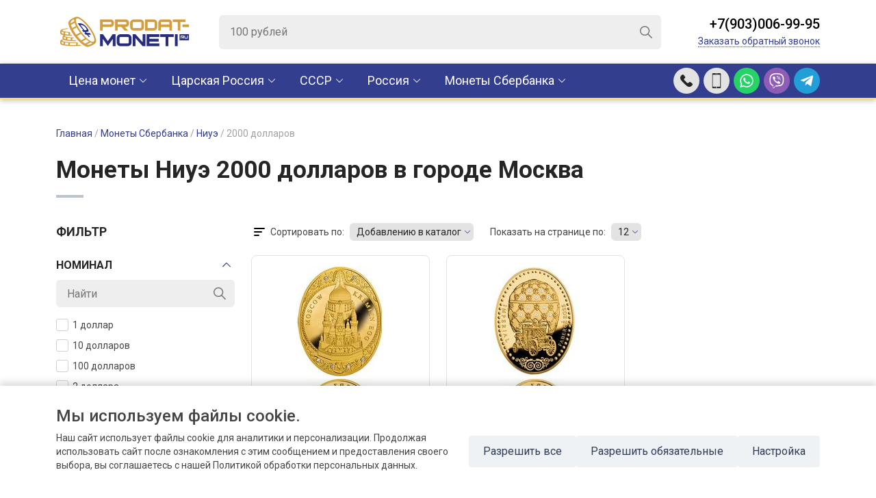

--- FILE ---
content_type: text/html; charset=utf-8
request_url: https://prodat-moneti.ru/monety-mira-sberbank/niue/2000-dollarov/
body_size: 19045
content:
<!DOCTYPE html>
<html lang="ru">
<head>
    <meta charset="utf-8">
    <title>Монеты Ниуэ 2000 долларов продать по высокой цене в охраняемом офисе | Оценка и скупка монет Сбербанка в городе Москва</title>
    <meta name="description" content="Оценить и продать Монеты Ниуэ 2000 долларов по самой высокой цене в городе Москва, бесплатная оценка состояния и подлинности монет по фотографии, с дальнейшим выкупом вашей коллекции в охраняемом офисе.
">
    <meta http-equiv="X-UA-Compatible" content="IE=edge">
    <meta name="viewport" content="width=device-width, initial-scale=1.0, maximum-scale=1.0, user-scalable=0">
    <link rel="shortcut icon" href="/images/favicon.ico">
    <link href="/images/favicon_new_ok_64.png" rel="shortcut icon" type="image/png">
    <link href="/css/scripts.css" rel="stylesheet">
    <link href="/css/styles.css" rel="stylesheet" type="text/css">
    <meta name="yandex-verification" content="418daa7a6190faa4" />
            <link rel="canonical" href="https://prodat-moneti.ru/monety-mira-sberbank/niue/2000-dollarov/" />
            <!--[if IE]><script src="https://cdnjs.cloudflare.com/ajax/libs/html5shiv/3.7.3/html5shiv.min.js"></script><![endif]-->
    <meta name="google-site-verification" content="DINMfypa3sK21Wd5EkGQxTh8ltvomEQ90tMyWHpNCso" />
    <!-- Google tag (gtag.js) -->
    <script async src="https://www.googletagmanager.com/gtag/js?id=UA-5098367-6"></script>
    <script>
        window.dataLayer = window.dataLayer || [];
        function gtag(){dataLayer.push(arguments);}
        gtag('js', new Date());
        gtag('config', 'UA-5098367-6');
    </script>

</head>
<body>
    <div class="autocomplete_overlay"></div>
<header class="header-top">
	<div class="container">
		<div class="logo">
			<a href="/">
				<img src="https://prodat-moneti.ru//images/logo.png" alt="" class="d-none d-sm-block">
				<img src="https://prodat-moneti.ru//images/logo-mobile.png" alt="" class="d-block d-sm-none">
			</a>
		</div>
		<div class="searchbox-wrap d-none d-lg-block">
			<div class="searchbox">
              <form action="/search.php" method="post">
                <input type="search" class="searchbox-input searchbox-autocomplete" placeholder="100 рублей" name="search">
                <input type="submit" class="searchbox-btn">
              </form>
                <div class="autocomplete"></div>

            </div><!-- /searchbox -->
		</div>
		<div class="header-phones">
			<div class="header-btns d-lg-none">
				<a href="#" class="header-btn header-btn-bars js-nav"></a>
				<!-- <a href="#" class="header-btn header-btn-search"></a> -->
				<a href="tel:+79030069995" onclick="yaCounter56225248.reachGoal('callus-top'); return true;" class="header-btn header-btn-phone"></a>
				<a href="tel:+79030069995" onclick="yaCounter56225248.reachGoal('callus-top'); return true;" class="header-btn header-btn-call" data-bs-toggle="modal" data-bs-target="#evaluate"></a>
                                    <a href="https://wa.me/79030060044"  onclick="yaCounter56225248.reachGoal('whatsup'); return true;" class="header-btn header-btn-whatsapp"></a>
				<a href="viber://chat?number==79030069995" onclick="yaCounter56225248.reachGoal('viber'); return true;" class="header-btn header-btn-viber"></a>
				<a href="https://t.me/+79030069995" onclick="yaCounter56225248.reachGoal('telegram'); return true;"  class="header-btn header-btn-tme"></a>
			</div>
			<div class="header-call d-none d-lg-block">
				<div class="header-call__phone"><a href="tel:+79030069995">+7(903)006-99-95</a></div>
				<div class="header-call__callback">
					<a href="#" data-bs-toggle="modal" data-bs-target="#evaluate">Заказать обратный звонок</a>
				</div>
			</div>
		</div>
	</div>
</header><!-- /header-top -->

<div class="header-bottom">
	<div class="container">

		<ul class="navmenu">
                        <li class="parent">
                <a href="/cena-monet/">Цена монет</a>
                <div class="container submenu">
                    <div class="submenu_columns  submenu_columns_cena">
                                                    <div class="submenu-item submenu-item-cena">
                                <div class="submenu-title">
                                <a href="/cena-monet/carskaya-rossiya/">Царская Россия (1689-1917)</a>
                                </div>
                                <ul>
                                
                                    <li>
                                                <a href="/cena-monet/carskaya-rossiya/petr-i-1689-1725/">
                                                    Петр I (1689–1725)                                                </a>
                                            </li>
                                        
                                    <li>
                                                <a href="/cena-monet/carskaya-rossiya/ekaterina-i-1725-1727/">
                                                    Екатерина I (1725–1727)                                                </a>
                                            </li>
                                        
                                    <li>
                                                <a href="/cena-monet/carskaya-rossiya/petr-ii-1727-1730/">
                                                    Петр II (1727–1730)                                                </a>
                                            </li>
                                        
                                    <li>
                                                <a href="/cena-monet/carskaya-rossiya/anna-ioanovna-1730-1740/">
                                                    Анна Иоановна (1730–1740)                                                </a>
                                            </li>
                                        
                                    <li>
                                                <a href="/cena-monet/carskaya-rossiya/ioann-vi-antonovich-1740-1741/">
                                                    Иоанн VI Антонович (1740–1741)                                                </a>
                                            </li>
                                        
                                    <li>
                                                <a href="/cena-monet/carskaya-rossiya/elizaveta-petrovna-1741-1761/">
                                                    Елизавета Петровна (1741–1761)                                                </a>
                                            </li>
                                        
                                    <li>
                                                <a href="/cena-monet/carskaya-rossiya/petr-iii-1762/">
                                                    Петр III (1762)                                                </a>
                                            </li>
                                        
                                    <li>
                                                <a href="/cena-monet/carskaya-rossiya/catherine-ii-1762-1796/">
                                                    Екатерина II (1762–1796)                                                </a>
                                            </li>
                                        
                                    <li>
                                                <a href="/cena-monet/carskaya-rossiya/pavel-i-1796-1801/">
                                                    Павел I (1796–1801)                                                </a>
                                            </li>
                                        
                                    <li>
                                                <a href="/cena-monet/carskaya-rossiya/alexander-i-1801-1825/">
                                                    Александр I (1801–1825)                                                </a>
                                            </li>
                                        
                                    <li>
                                                <a href="/cena-monet/carskaya-rossiya/nicholas-i-1825-1855/">
                                                    Николай I (1825–1855)                                                </a>
                                            </li>
                                        
                                    <li>
                                                <a href="/cena-monet/carskaya-rossiya/alexander-ii-1855-1881/">
                                                    Александр II (1855–1881)                                                </a>
                                            </li>
                                        
                                    <li>
                                                <a href="/cena-monet/carskaya-rossiya/alexander-iii-1881-1894/">
                                                    Александр III (1881–1894)                                                </a>
                                            </li>
                                        
                                    <li>
                                                <a href="/cena-monet/carskaya-rossiya/nicholas-ii-1894-1917/">
                                                    Николай II (1894–1917)                                                </a>
                                            </li>
                                                                        </ul>
                            </div>
                                                    <div class="submenu-item submenu-item-cena">
                                <div class="submenu-title">
                                <a href="/cena-monet/sssr/">РСФСР, СССР (1921-1991)</a>
                                </div>
                                <ul>
                                
                                    <li>
                                                <a href="/cena-monet/sssr/nabory/">
                                                    Наборы                                                </a>
                                            </li>
                                                                                    <li>
                                                <a href="/cena-monet/sssr/1-kopeyka/">
                                                    1 копейка                                                </a>
                                            </li>
                                                                                        <li>
                                                <a href="/cena-monet/sssr/1-rubl/">
                                                    1 рубль                                                </a>
                                            </li>
                                                                                        <li>
                                                <a href="/cena-monet/sssr/1-2-kopeyki/">
                                                    1/2 копейки                                                </a>
                                            </li>
                                                                                        <li>
                                                <a href="/cena-monet/sssr/10-kopeek/">
                                                    10 копеек                                                </a>
                                            </li>
                                                                                        <li>
                                                <a href="/cena-monet/sssr/10-rubley/">
                                                    10 рублей                                                </a>
                                            </li>
                                                                                        <li>
                                                <a href="/cena-monet/sssr/100-rubley/">
                                                    100 рублей                                                </a>
                                            </li>
                                                                                        <li>
                                                <a href="/cena-monet/sssr/15-kopeek/">
                                                    15 копеек                                                </a>
                                            </li>
                                                                                        <li>
                                                <a href="/cena-monet/sssr/150-rubley/">
                                                    150 рублей                                                </a>
                                            </li>
                                                                                        <li>
                                                <a href="/cena-monet/sssr/2-kopeyki/">
                                                    2 копейки                                                </a>
                                            </li>
                                                                                        <li>
                                                <a href="/cena-monet/sssr/20-kopeek/">
                                                    20 копеек                                                </a>
                                            </li>
                                                                                        <li>
                                                <a href="/cena-monet/sssr/25-rubley/">
                                                    25 рублей                                                </a>
                                            </li>
                                                                                        <li>
                                                <a href="/cena-monet/sssr/3-kopeyki/">
                                                    3 копейки                                                </a>
                                            </li>
                                                                                        <li>
                                                <a href="/cena-monet/sssr/3-rublya/">
                                                    3 рубля                                                </a>
                                            </li>
                                                                                        <li>
                                                <a href="/cena-monet/sssr/5-kopeek/">
                                                    5 копеек                                                </a>
                                            </li>
                                                                                        <li>
                                                <a href="/cena-monet/sssr/5-rubley/">
                                                    5 рублей                                                </a>
                                            </li>
                                                                                        <li>
                                                <a href="/cena-monet/sssr/50-kopeek/">
                                                    50 копеек                                                </a>
                                            </li>
                                                                                        <li>
                                                <a href="/cena-monet/sssr/50-rubley/">
                                                    50 рублей                                                </a>
                                            </li>
                                                                                        <li>
                                                <a href="/cena-monet/sssr/chervonec/">
                                                    Червонец                                                </a>
                                            </li>
                                                                            </ul>
                            </div>
                                                    <div class="submenu-item submenu-item-cena">
                                <div class="submenu-title">
                                <a href="/cena-monet/rossiya/">Российская Федерация (1991-2026)</a>
                                </div>
                                <ul>
                                                                            <li>
                                                <a href="/cena-monet/rossiya/1-000-rubley/">
                                                    1 000 рублей                                                </a>
                                            </li>
                                                                                        <li>
                                                <a href="/cena-monet/rossiya/1-rubl/">
                                                    1 рубль                                                </a>
                                            </li>
                                                                                        <li>
                                                <a href="/cena-monet/rossiya/10-000-rubley/">
                                                    10 000 рублей                                                </a>
                                            </li>
                                                                                        <li>
                                                <a href="/cena-monet/rossiya/10-rubley/">
                                                    10 рублей                                                </a>
                                            </li>
                                                                                        <li>
                                                <a href="/cena-monet/rossiya/100-rubley/">
                                                    100 рублей                                                </a>
                                            </li>
                                                                                        <li>
                                                <a href="/cena-monet/rossiya/150-rubley/">
                                                    150 рублей                                                </a>
                                            </li>
                                                                                        <li>
                                                <a href="/cena-monet/rossiya/2-rublya/">
                                                    2 рубля                                                </a>
                                            </li>
                                                                                        <li>
                                                <a href="/cena-monet/rossiya/20-rubley/">
                                                    20 рублей                                                </a>
                                            </li>
                                                                                        <li>
                                                <a href="/cena-monet/rossiya/200-rubley/">
                                                    200 рублей                                                </a>
                                            </li>
                                                                                        <li>
                                                <a href="/cena-monet/rossiya/25-000-rubley/">
                                                    25 000 рублей                                                </a>
                                            </li>
                                                                                        <li>
                                                <a href="/cena-monet/rossiya/25-rubley/">
                                                    25 рублей                                                </a>
                                            </li>
                                                                                        <li>
                                                <a href="/cena-monet/rossiya/3-rublya/">
                                                    3 рубля                                                </a>
                                            </li>
                                                                                        <li>
                                                <a href="/cena-monet/rossiya/5-rubley/">
                                                    5 рублей                                                </a>
                                            </li>
                                                                                        <li>
                                                <a href="/cena-monet/rossiya/50-000-rubley/">
                                                    50 000 рублей                                                </a>
                                            </li>
                                                                                        <li>
                                                <a href="/cena-monet/rossiya/50-rubley/">
                                                    50 рублей                                                </a>
                                            </li>
                                                                                        <li>
                                                <a href="/cena-monet/rossiya/500-rubley/">
                                                    500 рублей                                                </a>
                                            </li>
                                                                                        <li>
                                                <a href="/cena-monet/rossiya/nabory/">
                                                    Наборы                                                </a>
                                            </li>
                                                                            </ul>
                            </div>
                                                    <div class="submenu-item submenu-item-cena">
                                <div class="submenu-title">
                                <a href="/cena-monet/monety-mira-sberbank/">Монеты Сбербанка</a>
                                </div>
                                <ul>
                                
                                    <li>
                                                <a href="/cena-monet/monety-mira-sberbank/avstraliya/">
                                                    Австралия                                                </a>
                                            </li>
                                        
                                    <li>
                                                <a href="/cena-monet/monety-mira-sberbank/avstriya/">
                                                    Австрия                                                </a>
                                            </li>
                                        
                                    <li>
                                                <a href="/cena-monet/monety-mira-sberbank/andorra/">
                                                    Андорра                                                </a>
                                            </li>
                                        
                                    <li>
                                                <a href="/cena-monet/monety-mira-sberbank/armeniya/">
                                                    Армения                                                </a>
                                            </li>
                                        
                                    <li>
                                                <a href="/cena-monet/monety-mira-sberbank/belarus/">
                                                    Беларусь                                                </a>
                                            </li>
                                        
                                    <li>
                                                <a href="/cena-monet/monety-mira-sberbank/benin/">
                                                    Бенин                                                </a>
                                            </li>
                                        
                                    <li>
                                                <a href="/cena-monet/monety-mira-sberbank/vanuatu/">
                                                    Вануату                                                </a>
                                            </li>
                                        
                                    <li>
                                                <a href="/cena-monet/monety-mira-sberbank/velikobritaniya/">
                                                    Великобритания                                                </a>
                                            </li>
                                        
                                    <li>
                                                <a href="/cena-monet/monety-mira-sberbank/gabon/">
                                                    Габон                                                </a>
                                            </li>
                                        
                                    <li>
                                                <a href="/cena-monet/monety-mira-sberbank/greciya/">
                                                    Греция                                                </a>
                                            </li>
                                        
                                    <li>
                                                <a href="/cena-monet/monety-mira-sberbank/ispaniya/">
                                                    Испания                                                </a>
                                            </li>
                                        
                                    <li>
                                                <a href="/cena-monet/monety-mira-sberbank/kazahstan/">
                                                    Казахстан                                                </a>
                                            </li>
                                        
                                    <li>
                                                <a href="/cena-monet/monety-mira-sberbank/kambodzha/">
                                                    Камбоджа                                                </a>
                                            </li>
                                        
                                    <li>
                                                <a href="/cena-monet/monety-mira-sberbank/kamerun/">
                                                    Камерун                                                </a>
                                            </li>
                                        
                                    <li>
                                                <a href="/cena-monet/monety-mira-sberbank/kanada/">
                                                    Канада                                                </a>
                                            </li>
                                        
                                    <li>
                                                <a href="/cena-monet/monety-mira-sberbank/kitay/">
                                                    Китай                                                </a>
                                            </li>
                                        
                                    <li>
                                                <a href="/cena-monet/monety-mira-sberbank/kongo/">
                                                    Конго                                                </a>
                                            </li>
                                        
                                    <li>
                                                <a href="/cena-monet/monety-mira-sberbank/laos/">
                                                    Лаос                                                </a>
                                            </li>
                                        
                                    <li>
                                                <a href="/cena-monet/monety-mira-sberbank/liberiya/">
                                                    Либерия                                                </a>
                                            </li>
                                        
                                    <li>
                                                <a href="/cena-monet/monety-mira-sberbank/malavi/">
                                                    Малави                                                </a>
                                            </li>
                                        
                                    <li>
                                                <a href="/cena-monet/monety-mira-sberbank/mongoliya/">
                                                    Монголия                                                </a>
                                            </li>
                                        
                                    <li>
                                                <a href="/cena-monet/monety-mira-sberbank/nauru/">
                                                    Науру                                                </a>
                                            </li>
                                        
                                    <li>
                                                <a href="/cena-monet/monety-mira-sberbank/niue/">
                                                    Ниуэ                                                </a>
                                            </li>
                                        
                                    <li>
                                                <a href="/cena-monet/monety-mira-sberbank/novaya-zelandiya/">
                                                    Новая Зеландия                                                </a>
                                            </li>
                                        
                                    <li>
                                                <a href="/cena-monet/monety-mira-sberbank/olderni/">
                                                    Олдерни                                                </a>
                                            </li>
                                        
                                    <li>
                                                <a href="/cena-monet/monety-mira-sberbank/ostrova-kuka/">
                                                    Острова Кука                                                </a>
                                            </li>
                                        
                                    <li>
                                                <a href="/cena-monet/monety-mira-sberbank/palau/">
                                                    Палау                                                </a>
                                            </li>
                                        
                                    <li>
                                                <a href="/cena-monet/monety-mira-sberbank/pitkern/">
                                                    Питкэрн                                                </a>
                                            </li>
                                        
                                    <li>
                                                <a href="/cena-monet/monety-mira-sberbank/polsha/">
                                                    Польша                                                </a>
                                            </li>
                                        
                                    <li>
                                                <a href="/cena-monet/monety-mira-sberbank/ruanda/">
                                                    Руанда                                                </a>
                                            </li>
                                        
                                    <li>
                                                <a href="/cena-monet/monety-mira-sberbank/san-marino/">
                                                    Сан-Марино                                                </a>
                                            </li>
                                        
                                    <li>
                                                <a href="/cena-monet/monety-mira-sberbank/singapur/">
                                                    Сингапур                                                </a>
                                            </li>
                                        
                                    <li>
                                                <a href="/cena-monet/monety-mira-sberbank/solomonovy-ostrova/">
                                                    Соломоновы Острова                                                </a>
                                            </li>
                                        
                                    <li>
                                                <a href="/cena-monet/monety-mira-sberbank/somali/">
                                                    Сомали                                                </a>
                                            </li>
                                        
                                    <li>
                                                <a href="/cena-monet/monety-mira-sberbank/ssha/">
                                                    США                                                </a>
                                            </li>
                                        
                                    <li>
                                                <a href="/cena-monet/monety-mira-sberbank/serra-leone/">
                                                    Сьерра-Леоне                                                </a>
                                            </li>
                                        
                                    <li>
                                                <a href="/cena-monet/monety-mira-sberbank/tanzaniya/">
                                                    Танзания                                                </a>
                                            </li>
                                        
                                    <li>
                                                <a href="/cena-monet/monety-mira-sberbank/tuvalu/">
                                                    Тувалу                                                </a>
                                            </li>
                                        
                                    <li>
                                                <a href="/cena-monet/monety-mira-sberbank/uganda/">
                                                    Уганда                                                </a>
                                            </li>
                                        
                                    <li>
                                                <a href="/cena-monet/monety-mira-sberbank/ukraina/">
                                                    Украина                                                </a>
                                            </li>
                                        
                                    <li>
                                                <a href="/cena-monet/monety-mira-sberbank/fidzhi/">
                                                    Фиджи                                                </a>
                                            </li>
                                        
                                    <li>
                                                <a href="/cena-monet/monety-mira-sberbank/folklendskie-ostrova/">
                                                    Фолклендские Острова                                                </a>
                                            </li>
                                        
                                    <li>
                                                <a href="/cena-monet/monety-mira-sberbank/franciya/">
                                                    Франция                                                </a>
                                            </li>
                                                                        </ul>
                            </div>
                                            </div>
                </div>
            </li>

                                <li class="parent">
                    <a href="/carskaya-rossiya/">Царская Россия</a>
                    <div class="container submenu">
                        <div class="submenu_columns">
                           
                                 <div class="submenu-item">
                                     <div class="submenu-title">
                                         <a href="/carskaya-rossiya/petr-i-1689-1725/">
                                             Петр I (1689–1725)                                         </a>
                                     </div>
                                                                          <ul>
                                                                                      <li>
                                                 <a href="/carskaya-rossiya/petr-i-1689-1725/1-kopeyka/">
                                                     1 копейка                                                 </a>
                                             </li>
                                                                                          <li>
                                                 <a href="/carskaya-rossiya/petr-i-1689-1725/1-rubl/">
                                                     1 рубль                                                 </a>
                                             </li>
                                                                                          <li>
                                                 <a href="/carskaya-rossiya/petr-i-1689-1725/10-deneg/">
                                                     10 денег                                                 </a>
                                             </li>
                                                                                          <li>
                                                 <a href="/carskaya-rossiya/petr-i-1689-1725/2-rublya/">
                                                     2 рубля                                                 </a>
                                             </li>
                                                                                          <li>
                                                 <a href="/carskaya-rossiya/petr-i-1689-1725/5-kopeek/">
                                                     5 копеек                                                 </a>
                                             </li>
                                                                                          <li>
                                                 <a href="/carskaya-rossiya/petr-i-1689-1725/altyn/">
                                                     Алтын                                                 </a>
                                             </li>
                                                                                          <li>
                                                 <a href="/carskaya-rossiya/petr-i-1689-1725/grivennik/">
                                                     Гривенник                                                 </a>
                                             </li>
                                                                                          <li>
                                                 <a href="/carskaya-rossiya/petr-i-1689-1725/dvoynoy-chervonec/">
                                                     Двойной червонец                                                 </a>
                                             </li>
                                                                                          <li>
                                                 <a href="/carskaya-rossiya/petr-i-1689-1725/denga/">
                                                     Денга                                                 </a>
                                             </li>
                                                                                          <li>
                                                 <a href="/carskaya-rossiya/petr-i-1689-1725/poltina/">
                                                     Полтина                                                 </a>
                                             </li>
                                                                                          <li>
                                                 <a href="/carskaya-rossiya/petr-i-1689-1725/polupoltinnik/">
                                                     Полуполтинник                                                 </a>
                                             </li>
                                                                                          <li>
                                                 <a href="/carskaya-rossiya/petr-i-1689-1725/polupolushka/">
                                                     Полуполушка                                                 </a>
                                             </li>
                                                                                          <li>
                                                 <a href="/carskaya-rossiya/petr-i-1689-1725/polushka/">
                                                     Полушка                                                 </a>
                                             </li>
                                                                                          <li>
                                                 <a href="/carskaya-rossiya/petr-i-1689-1725/chervonec/">
                                                     Червонец                                                 </a>
                                             </li>
                                                                                  </ul>
                                 </div>
                                     
                                 <div class="submenu-item">
                                     <div class="submenu-title">
                                         <a href="/carskaya-rossiya/ekaterina-i-1725-1727/">
                                             Екатерина I (1725–1727)                                         </a>
                                     </div>
                                                                          <ul>
                                                                                      <li>
                                                 <a href="/carskaya-rossiya/ekaterina-i-1725-1727/1-rubl/">
                                                     1 рубль                                                 </a>
                                             </li>
                                                                                          <li>
                                                 <a href="/carskaya-rossiya/ekaterina-i-1725-1727/2-rublya/">
                                                     2 рубля                                                 </a>
                                             </li>
                                                                                          <li>
                                                 <a href="/carskaya-rossiya/ekaterina-i-1725-1727/grivna/">
                                                     Гривна                                                 </a>
                                             </li>
                                                                                          <li>
                                                 <a href="/carskaya-rossiya/ekaterina-i-1725-1727/poltina/">
                                                     Полтина                                                 </a>
                                             </li>
                                                                                  </ul>
                                 </div>
                                     
                                 <div class="submenu-item">
                                     <div class="submenu-title">
                                         <a href="/carskaya-rossiya/petr-ii-1727-1730/">
                                             Петр II (1727–1730)                                         </a>
                                     </div>
                                                                          <ul>
                                                                                      <li>
                                                 <a href="/carskaya-rossiya/petr-ii-1727-1730/1-kopeyka/">
                                                     1 копейка                                                 </a>
                                             </li>
                                                                                          <li>
                                                 <a href="/carskaya-rossiya/petr-ii-1727-1730/1-rubl/">
                                                     1 рубль                                                 </a>
                                             </li>
                                                                                          <li>
                                                 <a href="/carskaya-rossiya/petr-ii-1727-1730/2-rublya/">
                                                     2 рубля                                                 </a>
                                             </li>
                                                                                          <li>
                                                 <a href="/carskaya-rossiya/petr-ii-1727-1730/poltina/">
                                                     Полтина                                                 </a>
                                             </li>
                                                                                          <li>
                                                 <a href="/carskaya-rossiya/petr-ii-1727-1730/chervonec/">
                                                     Червонец                                                 </a>
                                             </li>
                                                                                  </ul>
                                 </div>
                                     
                                 <div class="submenu-item">
                                     <div class="submenu-title">
                                         <a href="/carskaya-rossiya/anna-ioanovna-1730-1740/">
                                             Анна Иоановна (1730–1740)                                         </a>
                                     </div>
                                                                          <ul>
                                                                                      <li>
                                                 <a href="/carskaya-rossiya/anna-ioanovna-1730-1740/1-rubl/">
                                                     1 рубль                                                 </a>
                                             </li>
                                                                                          <li>
                                                 <a href="/carskaya-rossiya/anna-ioanovna-1730-1740/denga/">
                                                     Денга                                                 </a>
                                             </li>
                                                                                          <li>
                                                 <a href="/carskaya-rossiya/anna-ioanovna-1730-1740/poltina/">
                                                     Полтина                                                 </a>
                                             </li>
                                                                                          <li>
                                                 <a href="/carskaya-rossiya/anna-ioanovna-1730-1740/polupoltinnik/">
                                                     Полуполтинник                                                 </a>
                                             </li>
                                                                                          <li>
                                                 <a href="/carskaya-rossiya/anna-ioanovna-1730-1740/polushka/">
                                                     Полушка                                                 </a>
                                             </li>
                                                                                          <li>
                                                 <a href="/carskaya-rossiya/anna-ioanovna-1730-1740/chervonec/">
                                                     Червонец                                                 </a>
                                             </li>
                                                                                  </ul>
                                 </div>
                                     
                                 <div class="submenu-item">
                                     <div class="submenu-title">
                                         <a href="/carskaya-rossiya/ioann-vi-antonovich-1740-1741/">
                                             Иоанн VI Антонович (1740–1741)                                         </a>
                                     </div>
                                                                          <ul>
                                                                                      <li>
                                                 <a href="/carskaya-rossiya/ioann-vi-antonovich-1740-1741/1-rubl/">
                                                     1 рубль                                                 </a>
                                             </li>
                                                                                          <li>
                                                 <a href="/carskaya-rossiya/ioann-vi-antonovich-1740-1741/grivennik/">
                                                     Гривенник                                                 </a>
                                             </li>
                                                                                          <li>
                                                 <a href="/carskaya-rossiya/ioann-vi-antonovich-1740-1741/denga/">
                                                     Денга                                                 </a>
                                             </li>
                                                                                          <li>
                                                 <a href="/carskaya-rossiya/ioann-vi-antonovich-1740-1741/polushka/">
                                                     Полушка                                                 </a>
                                             </li>
                                                                                  </ul>
                                 </div>
                                     
                                 <div class="submenu-item">
                                     <div class="submenu-title">
                                         <a href="/carskaya-rossiya/elizaveta-petrovna-1741-1761/">
                                             Елизавета Петровна (1741–1761)                                         </a>
                                     </div>
                                                                          <ul>
                                                                                      <li>
                                                 <a href="/carskaya-rossiya/elizaveta-petrovna-1741-1761/1-kopeyka/">
                                                     1 копейка                                                 </a>
                                             </li>
                                                                                          <li>
                                                 <a href="/carskaya-rossiya/elizaveta-petrovna-1741-1761/1-rubl/">
                                                     1 рубль                                                 </a>
                                             </li>
                                                                                          <li>
                                                 <a href="/carskaya-rossiya/elizaveta-petrovna-1741-1761/1-3-talera/">
                                                     1/3 талера                                                 </a>
                                             </li>
                                                                                          <li>
                                                 <a href="/carskaya-rossiya/elizaveta-petrovna-1741-1761/1-6-talera/">
                                                     1/6 талера                                                 </a>
                                             </li>
                                                                                          <li>
                                                 <a href="/carskaya-rossiya/elizaveta-petrovna-1741-1761/10-rubley/">
                                                     10 рублей                                                 </a>
                                             </li>
                                                                                          <li>
                                                 <a href="/carskaya-rossiya/elizaveta-petrovna-1741-1761/18-groshey/">
                                                     18 грошей                                                 </a>
                                             </li>
                                                                                          <li>
                                                 <a href="/carskaya-rossiya/elizaveta-petrovna-1741-1761/2-grosha/">
                                                     2 гроша                                                 </a>
                                             </li>
                                                                                          <li>
                                                 <a href="/carskaya-rossiya/elizaveta-petrovna-1741-1761/2-kopeyki/">
                                                     2 копейки                                                 </a>
                                             </li>
                                                                                          <li>
                                                 <a href="/carskaya-rossiya/elizaveta-petrovna-1741-1761/2-rublya/">
                                                     2 рубля                                                 </a>
                                             </li>
                                                                                          <li>
                                                 <a href="/carskaya-rossiya/elizaveta-petrovna-1741-1761/3-grosha/">
                                                     3 гроша                                                 </a>
                                             </li>
                                                                                          <li>
                                                 <a href="/carskaya-rossiya/elizaveta-petrovna-1741-1761/5-kopeek/">
                                                     5 копеек                                                 </a>
                                             </li>
                                                                                          <li>
                                                 <a href="/carskaya-rossiya/elizaveta-petrovna-1741-1761/5-rubley/">
                                                     5 рублей                                                 </a>
                                             </li>
                                                                                          <li>
                                                 <a href="/carskaya-rossiya/elizaveta-petrovna-1741-1761/6-groshey/">
                                                     6 грошей                                                 </a>
                                             </li>
                                                                                          <li>
                                                 <a href="/carskaya-rossiya/elizaveta-petrovna-1741-1761/grivennik/">
                                                     Гривенник                                                 </a>
                                             </li>
                                                                                          <li>
                                                 <a href="/carskaya-rossiya/elizaveta-petrovna-1741-1761/dvoynoy-chervonec/">
                                                     Двойной червонец                                                 </a>
                                             </li>
                                                                                          <li>
                                                 <a href="/carskaya-rossiya/elizaveta-petrovna-1741-1761/denga/">
                                                     Денга                                                 </a>
                                             </li>
                                                                                          <li>
                                                 <a href="/carskaya-rossiya/elizaveta-petrovna-1741-1761/livonez/">
                                                     Ливонез                                                 </a>
                                             </li>
                                                                                          <li>
                                                 <a href="/carskaya-rossiya/elizaveta-petrovna-1741-1761/poltina/">
                                                     Полтина                                                 </a>
                                             </li>
                                                                                          <li>
                                                 <a href="/carskaya-rossiya/elizaveta-petrovna-1741-1761/polupoltinnik/">
                                                     Полуполтинник                                                 </a>
                                             </li>
                                                                                          <li>
                                                 <a href="/carskaya-rossiya/elizaveta-petrovna-1741-1761/polushka/">
                                                     Полушка                                                 </a>
                                             </li>
                                                                                          <li>
                                                 <a href="/carskaya-rossiya/elizaveta-petrovna-1741-1761/solid/">
                                                     Солид                                                 </a>
                                             </li>
                                                                                          <li>
                                                 <a href="/carskaya-rossiya/elizaveta-petrovna-1741-1761/chervonec/">
                                                     Червонец                                                 </a>
                                             </li>
                                                                                  </ul>
                                 </div>
                                     
                                 <div class="submenu-item">
                                     <div class="submenu-title">
                                         <a href="/carskaya-rossiya/petr-iii-1762/">
                                             Петр III (1762)                                         </a>
                                     </div>
                                                                          <ul>
                                                                                      <li>
                                                 <a href="/carskaya-rossiya/petr-iii-1762/1-kopeyka/">
                                                     1 копейка                                                 </a>
                                             </li>
                                                                                          <li>
                                                 <a href="/carskaya-rossiya/petr-iii-1762/1-rubl/">
                                                     1 рубль                                                 </a>
                                             </li>
                                                                                          <li>
                                                 <a href="/carskaya-rossiya/petr-iii-1762/10-kopeek/">
                                                     10 копеек                                                 </a>
                                             </li>
                                                                                          <li>
                                                 <a href="/carskaya-rossiya/petr-iii-1762/10-rubley/">
                                                     10 рублей                                                 </a>
                                             </li>
                                                                                          <li>
                                                 <a href="/carskaya-rossiya/petr-iii-1762/2-kopeyki/">
                                                     2 копейки                                                 </a>
                                             </li>
                                                                                          <li>
                                                 <a href="/carskaya-rossiya/petr-iii-1762/4-kopeyki/">
                                                     4 копейки                                                 </a>
                                             </li>
                                                                                          <li>
                                                 <a href="/carskaya-rossiya/petr-iii-1762/5-rubley/">
                                                     5 рублей                                                 </a>
                                             </li>
                                                                                          <li>
                                                 <a href="/carskaya-rossiya/petr-iii-1762/denga/">
                                                     Денга                                                 </a>
                                             </li>
                                                                                          <li>
                                                 <a href="/carskaya-rossiya/petr-iii-1762/poltina/">
                                                     Полтина                                                 </a>
                                             </li>
                                                                                          <li>
                                                 <a href="/carskaya-rossiya/petr-iii-1762/chervonec/">
                                                     Червонец                                                 </a>
                                             </li>
                                                                                  </ul>
                                 </div>
                                     
                                 <div class="submenu-item">
                                     <div class="submenu-title">
                                         <a href="/carskaya-rossiya/catherine-ii-1762-1796/">
                                             Екатерина II (1762–1796)                                         </a>
                                     </div>
                                                                          <ul>
                                                                                      <li>
                                                 <a href="/carskaya-rossiya/catherine-ii-1762-1796/1-kopeyka/">
                                                     1 копейка                                                 </a>
                                             </li>
                                                                                          <li>
                                                 <a href="/carskaya-rossiya/catherine-ii-1762-1796/1-rubl/">
                                                     1 рубль                                                 </a>
                                             </li>
                                                                                          <li>
                                                 <a href="/carskaya-rossiya/catherine-ii-1762-1796/10-kopeek/">
                                                     10 копеек                                                 </a>
                                             </li>
                                                                                          <li>
                                                 <a href="/carskaya-rossiya/catherine-ii-1762-1796/10-rubley/">
                                                     10 рублей                                                 </a>
                                             </li>
                                                                                          <li>
                                                 <a href="/carskaya-rossiya/catherine-ii-1762-1796/15-kopeek/">
                                                     15 копеек                                                 </a>
                                             </li>
                                                                                          <li>
                                                 <a href="/carskaya-rossiya/catherine-ii-1762-1796/2-kopeyki/">
                                                     2 копейки                                                 </a>
                                             </li>
                                                                                          <li>
                                                 <a href="/carskaya-rossiya/catherine-ii-1762-1796/2-para3-kopeyki/">
                                                     2 пара—3 копейки                                                 </a>
                                             </li>
                                                                                          <li>
                                                 <a href="/carskaya-rossiya/catherine-ii-1762-1796/2-rublya/">
                                                     2 рубля                                                 </a>
                                             </li>
                                                                                          <li>
                                                 <a href="/carskaya-rossiya/catherine-ii-1762-1796/20-kopeek/">
                                                     20 копеек                                                 </a>
                                             </li>
                                                                                          <li>
                                                 <a href="/carskaya-rossiya/catherine-ii-1762-1796/4-kopeyki/">
                                                     4 копейки                                                 </a>
                                             </li>
                                                                                          <li>
                                                 <a href="/carskaya-rossiya/catherine-ii-1762-1796/5-kopeek/">
                                                     5 копеек                                                 </a>
                                             </li>
                                                                                          <li>
                                                 <a href="/carskaya-rossiya/catherine-ii-1762-1796/5-rubley/">
                                                     5 рублей                                                 </a>
                                             </li>
                                                                                          <li>
                                                 <a href="/carskaya-rossiya/catherine-ii-1762-1796/grivennik/">
                                                     Гривенник                                                 </a>
                                             </li>
                                                                                          <li>
                                                 <a href="/carskaya-rossiya/catherine-ii-1762-1796/denga/">
                                                     Денга                                                 </a>
                                             </li>
                                                                                          <li>
                                                 <a href="/carskaya-rossiya/catherine-ii-1762-1796/dukat/">
                                                     Дукат                                                 </a>
                                             </li>
                                                                                          <li>
                                                 <a href="/carskaya-rossiya/catherine-ii-1762-1796/para3-dengi/">
                                                     Пара—3 деньги                                                 </a>
                                             </li>
                                                                                          <li>
                                                 <a href="/carskaya-rossiya/catherine-ii-1762-1796/poltina/">
                                                     Полтина                                                 </a>
                                             </li>
                                                                                          <li>
                                                 <a href="/carskaya-rossiya/catherine-ii-1762-1796/polupoltinnik/">
                                                     Полуполтинник                                                 </a>
                                             </li>
                                                                                          <li>
                                                 <a href="/carskaya-rossiya/catherine-ii-1762-1796/polushka/">
                                                     Полушка                                                 </a>
                                             </li>
                                                                                          <li>
                                                 <a href="/carskaya-rossiya/catherine-ii-1762-1796/chervonec/">
                                                     Червонец                                                 </a>
                                             </li>
                                                                                  </ul>
                                 </div>
                                     
                                 <div class="submenu-item">
                                     <div class="submenu-title">
                                         <a href="/carskaya-rossiya/pavel-i-1796-1801/">
                                             Павел I (1796–1801)                                         </a>
                                     </div>
                                                                          <ul>
                                                                                      <li>
                                                 <a href="/carskaya-rossiya/pavel-i-1796-1801/1-kopeyka/">
                                                     1 копейка                                                 </a>
                                             </li>
                                                                                          <li>
                                                 <a href="/carskaya-rossiya/pavel-i-1796-1801/1-rubl/">
                                                     1 рубль                                                 </a>
                                             </li>
                                                                                          <li>
                                                 <a href="/carskaya-rossiya/pavel-i-1796-1801/10-kopeek/">
                                                     10 копеек                                                 </a>
                                             </li>
                                                                                          <li>
                                                 <a href="/carskaya-rossiya/pavel-i-1796-1801/2-kopeyki/">
                                                     2 копейки                                                 </a>
                                             </li>
                                                                                          <li>
                                                 <a href="/carskaya-rossiya/pavel-i-1796-1801/5-kopeek/">
                                                     5 копеек                                                 </a>
                                             </li>
                                                                                          <li>
                                                 <a href="/carskaya-rossiya/pavel-i-1796-1801/5-rubley/">
                                                     5 рублей                                                 </a>
                                             </li>
                                                                                          <li>
                                                 <a href="/carskaya-rossiya/pavel-i-1796-1801/denga/">
                                                     Деньга                                                 </a>
                                             </li>
                                                                                          <li>
                                                 <a href="/carskaya-rossiya/pavel-i-1796-1801/dukat/">
                                                     Дукат                                                 </a>
                                             </li>
                                                                                          <li>
                                                 <a href="/carskaya-rossiya/pavel-i-1796-1801/poltina/">
                                                     Полтина                                                 </a>
                                             </li>
                                                                                          <li>
                                                 <a href="/carskaya-rossiya/pavel-i-1796-1801/polupoltinnik/">
                                                     Полуполтинник                                                 </a>
                                             </li>
                                                                                          <li>
                                                 <a href="/carskaya-rossiya/pavel-i-1796-1801/polushka/">
                                                     Полушка                                                 </a>
                                             </li>
                                                                                          <li>
                                                 <a href="/carskaya-rossiya/pavel-i-1796-1801/chervonec/">
                                                     Червонец                                                 </a>
                                             </li>
                                                                                  </ul>
                                 </div>
                                     
                                 <div class="submenu-item">
                                     <div class="submenu-title">
                                         <a href="/carskaya-rossiya/alexander-i-1801-1825/">
                                             Александр I (1801–1825)                                         </a>
                                     </div>
                                                                          <ul>
                                                                                      <li>
                                                 <a href="/carskaya-rossiya/alexander-i-1801-1825/1-grosh/">
                                                     1 грош                                                 </a>
                                             </li>
                                                                                          <li>
                                                 <a href="/carskaya-rossiya/alexander-i-1801-1825/1-zlotyy/">
                                                     1 злотый                                                 </a>
                                             </li>
                                                                                          <li>
                                                 <a href="/carskaya-rossiya/alexander-i-1801-1825/1-kopeyka/">
                                                     1 копейка                                                 </a>
                                             </li>
                                                                                          <li>
                                                 <a href="/carskaya-rossiya/alexander-i-1801-1825/1-rubl/">
                                                     1 рубль                                                 </a>
                                             </li>
                                                                                          <li>
                                                 <a href="/carskaya-rossiya/alexander-i-1801-1825/10-groshey/">
                                                     10 грошей                                                 </a>
                                             </li>
                                                                                          <li>
                                                 <a href="/carskaya-rossiya/alexander-i-1801-1825/10-zlotyh/">
                                                     10 злотых                                                 </a>
                                             </li>
                                                                                          <li>
                                                 <a href="/carskaya-rossiya/alexander-i-1801-1825/10-kopeek/">
                                                     10 копеек                                                 </a>
                                             </li>
                                                                                          <li>
                                                 <a href="/carskaya-rossiya/alexander-i-1801-1825/10-rubley/">
                                                     10 рублей                                                 </a>
                                             </li>
                                                                                          <li>
                                                 <a href="/carskaya-rossiya/alexander-i-1801-1825/2-zlotyh/">
                                                     2 злотых                                                 </a>
                                             </li>
                                                                                          <li>
                                                 <a href="/carskaya-rossiya/alexander-i-1801-1825/2-kopeyki/">
                                                     2 копейки                                                 </a>
                                             </li>
                                                                                          <li>
                                                 <a href="/carskaya-rossiya/alexander-i-1801-1825/20-kopeek/">
                                                     20 копеек                                                 </a>
                                             </li>
                                                                                          <li>
                                                 <a href="/carskaya-rossiya/alexander-i-1801-1825/25-zlotyh/">
                                                     25 злотых                                                 </a>
                                             </li>
                                                                                          <li>
                                                 <a href="/carskaya-rossiya/alexander-i-1801-1825/3-grosha/">
                                                     3 гроша                                                 </a>
                                             </li>
                                                                                          <li>
                                                 <a href="/carskaya-rossiya/alexander-i-1801-1825/5-groshey/">
                                                     5 грошей                                                 </a>
                                             </li>
                                                                                          <li>
                                                 <a href="/carskaya-rossiya/alexander-i-1801-1825/5-zlotyh/">
                                                     5 злотых                                                 </a>
                                             </li>
                                                                                          <li>
                                                 <a href="/carskaya-rossiya/alexander-i-1801-1825/5-kopeek/">
                                                     5 копеек                                                 </a>
                                             </li>
                                                                                          <li>
                                                 <a href="/carskaya-rossiya/alexander-i-1801-1825/5-rubley/">
                                                     5 рублей                                                 </a>
                                             </li>
                                                                                          <li>
                                                 <a href="/carskaya-rossiya/alexander-i-1801-1825/50-zlotyh/">
                                                     50 злотых                                                 </a>
                                             </li>
                                                                                          <li>
                                                 <a href="/carskaya-rossiya/alexander-i-1801-1825/abaz/">
                                                     Абаз                                                 </a>
                                             </li>
                                                                                          <li>
                                                 <a href="/carskaya-rossiya/alexander-i-1801-1825/bisti/">
                                                     Бисти                                                 </a>
                                             </li>
                                                                                          <li>
                                                 <a href="/carskaya-rossiya/alexander-i-1801-1825/dvoynoy-abaz/">
                                                     Двойной абаз                                                 </a>
                                             </li>
                                                                                          <li>
                                                 <a href="/carskaya-rossiya/alexander-i-1801-1825/denga/">
                                                     Деньга                                                 </a>
                                             </li>
                                                                                          <li>
                                                 <a href="/carskaya-rossiya/alexander-i-1801-1825/dukat/">
                                                     Дукат                                                 </a>
                                             </li>
                                                                                          <li>
                                                 <a href="/carskaya-rossiya/alexander-i-1801-1825/poltina/">
                                                     Полтина                                                 </a>
                                             </li>
                                                                                          <li>
                                                 <a href="/carskaya-rossiya/alexander-i-1801-1825/poluabaz/">
                                                     Полуабаз                                                 </a>
                                             </li>
                                                                                          <li>
                                                 <a href="/carskaya-rossiya/alexander-i-1801-1825/polupoltinnik/">
                                                     Полуполтинник                                                 </a>
                                             </li>
                                                                                          <li>
                                                 <a href="/carskaya-rossiya/alexander-i-1801-1825/polushka/">
                                                     Полушка                                                 </a>
                                             </li>
                                                                                          <li>
                                                 <a href="/carskaya-rossiya/alexander-i-1801-1825/puli/">
                                                     Пули                                                 </a>
                                             </li>
                                                                                  </ul>
                                 </div>
                                     
                                 <div class="submenu-item">
                                     <div class="submenu-title">
                                         <a href="/carskaya-rossiya/nicholas-i-1825-1855/">
                                             Николай I (1825–1855)                                         </a>
                                     </div>
                                                                          <ul>
                                                                                      <li>
                                                 <a href="/carskaya-rossiya/nicholas-i-1825-1855/1-1-2-rublya-10-zlotyh/">
                                                     1 1/2 рубля—10 злотых                                                 </a>
                                             </li>
                                                                                          <li>
                                                 <a href="/carskaya-rossiya/nicholas-i-1825-1855/1-grosh/">
                                                     1 грош                                                 </a>
                                             </li>
                                                                                          <li>
                                                 <a href="/carskaya-rossiya/nicholas-i-1825-1855/1-zlotyy/">
                                                     1 злотый                                                 </a>
                                             </li>
                                                                                          <li>
                                                 <a href="/carskaya-rossiya/nicholas-i-1825-1855/1-kopeyka/">
                                                     1 копейка                                                 </a>
                                             </li>
                                                                                          <li>
                                                 <a href="/carskaya-rossiya/nicholas-i-1825-1855/1-rubl/">
                                                     1 рубль                                                 </a>
                                             </li>
                                                                                          <li>
                                                 <a href="/carskaya-rossiya/nicholas-i-1825-1855/1-2-kopeyki/">
                                                     1/2 копейки                                                 </a>
                                             </li>
                                                                                          <li>
                                                 <a href="/carskaya-rossiya/nicholas-i-1825-1855/1-4-kopeyki/">
                                                     1/4 копейки                                                 </a>
                                             </li>
                                                                                          <li>
                                                 <a href="/carskaya-rossiya/nicholas-i-1825-1855/10-groshey/">
                                                     10 грошей                                                 </a>
                                             </li>
                                                                                          <li>
                                                 <a href="/carskaya-rossiya/nicholas-i-1825-1855/10-zlotyh/">
                                                     10 злотых                                                 </a>
                                             </li>
                                                                                          <li>
                                                 <a href="/carskaya-rossiya/nicholas-i-1825-1855/10-kopeek/">
                                                     10 копеек                                                 </a>
                                             </li>
                                                                                          <li>
                                                 <a href="/carskaya-rossiya/nicholas-i-1825-1855/12-rubley/">
                                                     12 рублей                                                 </a>
                                             </li>
                                                                                          <li>
                                                 <a href="/carskaya-rossiya/nicholas-i-1825-1855/15-kopeek-1zlotyy/">
                                                     15 копеек—1 злотый                                                 </a>
                                             </li>
                                                                                          <li>
                                                 <a href="/carskaya-rossiya/nicholas-i-1825-1855/2-zlotyh/">
                                                     2 злотых                                                 </a>
                                             </li>
                                                                                          <li>
                                                 <a href="/carskaya-rossiya/nicholas-i-1825-1855/2-kopeyki/">
                                                     2 копейки                                                 </a>
                                             </li>
                                                                                          <li>
                                                 <a href="/carskaya-rossiya/nicholas-i-1825-1855/20-kopeek/">
                                                     20 копеек                                                 </a>
                                             </li>
                                                                                          <li>
                                                 <a href="/carskaya-rossiya/nicholas-i-1825-1855/20-kopeek-40-groshey/">
                                                     20 копеек—40 грошей                                                 </a>
                                             </li>
                                                                                          <li>
                                                 <a href="/carskaya-rossiya/nicholas-i-1825-1855/25-zlotyh/">
                                                     25 злотых                                                 </a>
                                             </li>
                                                                                          <li>
                                                 <a href="/carskaya-rossiya/nicholas-i-1825-1855/25-kopeek/">
                                                     25 копеек                                                 </a>
                                             </li>
                                                                                          <li>
                                                 <a href="/carskaya-rossiya/nicholas-i-1825-1855/25-kopeek-50-groshey/">
                                                     25 копеек—50 грошей                                                 </a>
                                             </li>
                                                                                          <li>
                                                 <a href="/carskaya-rossiya/nicholas-i-1825-1855/3-grosha/">
                                                     3 гроша                                                 </a>
                                             </li>
                                                                                          <li>
                                                 <a href="/carskaya-rossiya/nicholas-i-1825-1855/3-kopeyki/">
                                                     3 копейки                                                 </a>
                                             </li>
                                                                                          <li>
                                                 <a href="/carskaya-rossiya/nicholas-i-1825-1855/3-rublya/">
                                                     3 рубля                                                 </a>
                                             </li>
                                                                                          <li>
                                                 <a href="/carskaya-rossiya/nicholas-i-1825-1855/3-rublya-20-zlotyh/">
                                                     3 рубля—20 злотых                                                 </a>
                                             </li>
                                                                                          <li>
                                                 <a href="/carskaya-rossiya/nicholas-i-1825-1855/30-kopeek-2-zlotyh/">
                                                     30 копеек—2 злотых                                                 </a>
                                             </li>
                                                                                          <li>
                                                 <a href="/carskaya-rossiya/nicholas-i-1825-1855/5-groshey/">
                                                     5 грошей                                                 </a>
                                             </li>
                                                                                          <li>
                                                 <a href="/carskaya-rossiya/nicholas-i-1825-1855/5-zlotyh/">
                                                     5 злотых                                                 </a>
                                             </li>
                                                                                          <li>
                                                 <a href="/carskaya-rossiya/nicholas-i-1825-1855/5-kopeek/">
                                                     5 копеек                                                 </a>
                                             </li>
                                                                                          <li>
                                                 <a href="/carskaya-rossiya/nicholas-i-1825-1855/5-rubley/">
                                                     5 рублей                                                 </a>
                                             </li>
                                                                                          <li>
                                                 <a href="/carskaya-rossiya/nicholas-i-1825-1855/50-zlotyh/">
                                                     50 злотых                                                 </a>
                                             </li>
                                                                                          <li>
                                                 <a href="/carskaya-rossiya/nicholas-i-1825-1855/6-rubley/">
                                                     6 рублей                                                 </a>
                                             </li>
                                                                                          <li>
                                                 <a href="/carskaya-rossiya/nicholas-i-1825-1855/abaz/">
                                                     Абаз                                                 </a>
                                             </li>
                                                                                          <li>
                                                 <a href="/carskaya-rossiya/nicholas-i-1825-1855/dvoynoy-abaz/">
                                                     Двойной абаз                                                 </a>
                                             </li>
                                                                                          <li>
                                                 <a href="/carskaya-rossiya/nicholas-i-1825-1855/denezhka/">
                                                     Денежка                                                 </a>
                                             </li>
                                                                                          <li>
                                                 <a href="/carskaya-rossiya/nicholas-i-1825-1855/dukat/">
                                                     Дукат                                                 </a>
                                             </li>
                                                                                          <li>
                                                 <a href="/carskaya-rossiya/nicholas-i-1825-1855/poltina/">
                                                     Полтина                                                 </a>
                                             </li>
                                                                                          <li>
                                                 <a href="/carskaya-rossiya/nicholas-i-1825-1855/poluabaz/">
                                                     Полуабаз                                                 </a>
                                             </li>
                                                                                          <li>
                                                 <a href="/carskaya-rossiya/nicholas-i-1825-1855/polushka/">
                                                     Полушка                                                 </a>
                                             </li>
                                                                                  </ul>
                                 </div>
                                     
                                 <div class="submenu-item">
                                     <div class="submenu-title">
                                         <a href="/carskaya-rossiya/alexander-ii-1855-1881/">
                                             Александр II (1855–1881)                                         </a>
                                     </div>
                                                                          <ul>
                                                                                      <li>
                                                 <a href="/carskaya-rossiya/alexander-ii-1855-1881/1-kopeyka/">
                                                     1 копейка                                                 </a>
                                             </li>
                                                                                          <li>
                                                 <a href="/carskaya-rossiya/alexander-ii-1855-1881/1-marka/">
                                                     1 марка                                                 </a>
                                             </li>
                                                                                          <li>
                                                 <a href="/carskaya-rossiya/alexander-ii-1855-1881/1-penni/">
                                                     1 пенни                                                 </a>
                                             </li>
                                                                                          <li>
                                                 <a href="/carskaya-rossiya/alexander-ii-1855-1881/1-rubl/">
                                                     1 рубль                                                 </a>
                                             </li>
                                                                                          <li>
                                                 <a href="/carskaya-rossiya/alexander-ii-1855-1881/1-2-kopeyki/">
                                                     1/2 копейки                                                 </a>
                                             </li>
                                                                                          <li>
                                                 <a href="/carskaya-rossiya/alexander-ii-1855-1881/1-4-kopeyki/">
                                                     1/4 копейки                                                 </a>
                                             </li>
                                                                                          <li>
                                                 <a href="/carskaya-rossiya/alexander-ii-1855-1881/10-kopeek/">
                                                     10 копеек                                                 </a>
                                             </li>
                                                                                          <li>
                                                 <a href="/carskaya-rossiya/alexander-ii-1855-1881/10-marok/">
                                                     10 марок                                                 </a>
                                             </li>
                                                                                          <li>
                                                 <a href="/carskaya-rossiya/alexander-ii-1855-1881/10-penni/">
                                                     10 пенни                                                 </a>
                                             </li>
                                                                                          <li>
                                                 <a href="/carskaya-rossiya/alexander-ii-1855-1881/15-kopeek/">
                                                     15 копеек                                                 </a>
                                             </li>
                                                                                          <li>
                                                 <a href="/carskaya-rossiya/alexander-ii-1855-1881/2-kopeyki/">
                                                     2 копейки                                                 </a>
                                             </li>
                                                                                          <li>
                                                 <a href="/carskaya-rossiya/alexander-ii-1855-1881/2-marki/">
                                                     2 марки                                                 </a>
                                             </li>
                                                                                          <li>
                                                 <a href="/carskaya-rossiya/alexander-ii-1855-1881/20-kopeek/">
                                                     20 копеек                                                 </a>
                                             </li>
                                                                                          <li>
                                                 <a href="/carskaya-rossiya/alexander-ii-1855-1881/20-marok/">
                                                     20 марок                                                 </a>
                                             </li>
                                                                                          <li>
                                                 <a href="/carskaya-rossiya/alexander-ii-1855-1881/25-kopeek/">
                                                     25 копеек                                                 </a>
                                             </li>
                                                                                          <li>
                                                 <a href="/carskaya-rossiya/alexander-ii-1855-1881/25-penni/">
                                                     25 пенни                                                 </a>
                                             </li>
                                                                                          <li>
                                                 <a href="/carskaya-rossiya/alexander-ii-1855-1881/3-kopeyki/">
                                                     3 копейки                                                 </a>
                                             </li>
                                                                                          <li>
                                                 <a href="/carskaya-rossiya/alexander-ii-1855-1881/3-rublya/">
                                                     3 рубля                                                 </a>
                                             </li>
                                                                                          <li>
                                                 <a href="/carskaya-rossiya/alexander-ii-1855-1881/5-kopeek/">
                                                     5 копеек                                                 </a>
                                             </li>
                                                                                          <li>
                                                 <a href="/carskaya-rossiya/alexander-ii-1855-1881/5-penni/">
                                                     5 пенни                                                 </a>
                                             </li>
                                                                                          <li>
                                                 <a href="/carskaya-rossiya/alexander-ii-1855-1881/5-rubley/">
                                                     5 рублей                                                 </a>
                                             </li>
                                                                                          <li>
                                                 <a href="/carskaya-rossiya/alexander-ii-1855-1881/50-penni/">
                                                     50 пенни                                                 </a>
                                             </li>
                                                                                          <li>
                                                 <a href="/carskaya-rossiya/alexander-ii-1855-1881/denezhka/">
                                                     Денежка                                                 </a>
                                             </li>
                                                                                          <li>
                                                 <a href="/carskaya-rossiya/alexander-ii-1855-1881/poltina/">
                                                     Полтина                                                 </a>
                                             </li>
                                                                                          <li>
                                                 <a href="/carskaya-rossiya/alexander-ii-1855-1881/polushka/">
                                                     Полушка                                                 </a>
                                             </li>
                                                                                  </ul>
                                 </div>
                                     
                                 <div class="submenu-item">
                                     <div class="submenu-title">
                                         <a href="/carskaya-rossiya/alexander-iii-1881-1894/">
                                             Александр III (1881–1894)                                         </a>
                                     </div>
                                                                          <ul>
                                                                                      <li>
                                                 <a href="/carskaya-rossiya/alexander-iii-1881-1894/1-kopeyka/">
                                                     1 копейка                                                 </a>
                                             </li>
                                                                                          <li>
                                                 <a href="/carskaya-rossiya/alexander-iii-1881-1894/1-marka/">
                                                     1 марка                                                 </a>
                                             </li>
                                                                                          <li>
                                                 <a href="/carskaya-rossiya/alexander-iii-1881-1894/1-penni/">
                                                     1 пенни                                                 </a>
                                             </li>
                                                                                          <li>
                                                 <a href="/carskaya-rossiya/alexander-iii-1881-1894/1-rubl/">
                                                     1 рубль                                                 </a>
                                             </li>
                                                                                          <li>
                                                 <a href="/carskaya-rossiya/alexander-iii-1881-1894/1-2-kopeyki/">
                                                     1/2 копейки                                                 </a>
                                             </li>
                                                                                          <li>
                                                 <a href="/carskaya-rossiya/alexander-iii-1881-1894/1-4-kopeyki/">
                                                     1/4 копейки                                                 </a>
                                             </li>
                                                                                          <li>
                                                 <a href="/carskaya-rossiya/alexander-iii-1881-1894/10-kopeek/">
                                                     10 копеек                                                 </a>
                                             </li>
                                                                                          <li>
                                                 <a href="/carskaya-rossiya/alexander-iii-1881-1894/10-marok/">
                                                     10 марок                                                 </a>
                                             </li>
                                                                                          <li>
                                                 <a href="/carskaya-rossiya/alexander-iii-1881-1894/10-penni/">
                                                     10 пенни                                                 </a>
                                             </li>
                                                                                          <li>
                                                 <a href="/carskaya-rossiya/alexander-iii-1881-1894/10-rubley/">
                                                     10 рублей                                                 </a>
                                             </li>
                                                                                          <li>
                                                 <a href="/carskaya-rossiya/alexander-iii-1881-1894/15-kopeek/">
                                                     15 копеек                                                 </a>
                                             </li>
                                                                                          <li>
                                                 <a href="/carskaya-rossiya/alexander-iii-1881-1894/2-kopeyki/">
                                                     2 копейки                                                 </a>
                                             </li>
                                                                                          <li>
                                                 <a href="/carskaya-rossiya/alexander-iii-1881-1894/20-kopeek/">
                                                     20 копеек                                                 </a>
                                             </li>
                                                                                          <li>
                                                 <a href="/carskaya-rossiya/alexander-iii-1881-1894/20-marok/">
                                                     20 марок                                                 </a>
                                             </li>
                                                                                          <li>
                                                 <a href="/carskaya-rossiya/alexander-iii-1881-1894/25-kopeek/">
                                                     25 копеек                                                 </a>
                                             </li>
                                                                                          <li>
                                                 <a href="/carskaya-rossiya/alexander-iii-1881-1894/25-penni/">
                                                     25 пенни                                                 </a>
                                             </li>
                                                                                          <li>
                                                 <a href="/carskaya-rossiya/alexander-iii-1881-1894/3-kopeyki/">
                                                     3 копейки                                                 </a>
                                             </li>
                                                                                          <li>
                                                 <a href="/carskaya-rossiya/alexander-iii-1881-1894/3-rublya/">
                                                     3 рубля                                                 </a>
                                             </li>
                                                                                          <li>
                                                 <a href="/carskaya-rossiya/alexander-iii-1881-1894/5-kopeek/">
                                                     5 копеек                                                 </a>
                                             </li>
                                                                                          <li>
                                                 <a href="/carskaya-rossiya/alexander-iii-1881-1894/5-penni/">
                                                     5 пенни                                                 </a>
                                             </li>
                                                                                          <li>
                                                 <a href="/carskaya-rossiya/alexander-iii-1881-1894/5-rubley/">
                                                     5 рублей                                                 </a>
                                             </li>
                                                                                          <li>
                                                 <a href="/carskaya-rossiya/alexander-iii-1881-1894/50-kopeek/">
                                                     50 копеек                                                 </a>
                                             </li>
                                                                                          <li>
                                                 <a href="/carskaya-rossiya/alexander-iii-1881-1894/50-penni/">
                                                     50 пенни                                                 </a>
                                             </li>
                                                                                          <li>
                                                 <a href="/carskaya-rossiya/alexander-iii-1881-1894/poltina/">
                                                     Полтина                                                 </a>
                                             </li>
                                                                                  </ul>
                                 </div>
                                     
                                 <div class="submenu-item">
                                     <div class="submenu-title">
                                         <a href="/carskaya-rossiya/nicholas-ii-1894-1917/">
                                             Николай II (1894–1917)                                         </a>
                                     </div>
                                                                          <ul>
                                                                                      <li>
                                                 <a href="/carskaya-rossiya/nicholas-ii-1894-1917/1-kopeyka/">
                                                     1 копейка                                                 </a>
                                             </li>
                                                                                          <li>
                                                 <a href="/carskaya-rossiya/nicholas-ii-1894-1917/1-rubl/">
                                                     1 рубль                                                 </a>
                                             </li>
                                                                                          <li>
                                                 <a href="/carskaya-rossiya/nicholas-ii-1894-1917/1-2-kopeyki/">
                                                     1/2 копейки                                                 </a>
                                             </li>
                                                                                          <li>
                                                 <a href="/carskaya-rossiya/nicholas-ii-1894-1917/1-4-kopeyki/">
                                                     1/4 копейки                                                 </a>
                                             </li>
                                                                                          <li>
                                                 <a href="/carskaya-rossiya/nicholas-ii-1894-1917/10-kopeek/">
                                                     10 копеек                                                 </a>
                                             </li>
                                                                                          <li>
                                                 <a href="/carskaya-rossiya/nicholas-ii-1894-1917/imperial/">
                                                     Империал                                                 </a>
                                             </li>
                                                                                          <li>
                                                 <a href="/carskaya-rossiya/nicholas-ii-1894-1917/10-rubley/">
                                                     10 рублей                                                 </a>
                                             </li>
                                                                                          <li>
                                                 <a href="/carskaya-rossiya/nicholas-ii-1894-1917/15-kopeek/">
                                                     15 копеек                                                 </a>
                                             </li>
                                                                                          <li>
                                                 <a href="/carskaya-rossiya/nicholas-ii-1894-1917/15-rubley/">
                                                     15 рублей                                                 </a>
                                             </li>
                                                                                          <li>
                                                 <a href="/carskaya-rossiya/nicholas-ii-1894-1917/2-kopeyki/">
                                                     2 копейки                                                 </a>
                                             </li>
                                                                                          <li>
                                                 <a href="/carskaya-rossiya/nicholas-ii-1894-1917/20-kopeek/">
                                                     20 копеек                                                 </a>
                                             </li>
                                                                                          <li>
                                                 <a href="/carskaya-rossiya/nicholas-ii-1894-1917/25-kopeek/">
                                                     25 копеек                                                 </a>
                                             </li>
                                                                                          <li>
                                                 <a href="/carskaya-rossiya/nicholas-ii-1894-1917/3-kopeyki/">
                                                     3 копейки                                                 </a>
                                             </li>
                                                                                          <li>
                                                 <a href="/carskaya-rossiya/nicholas-ii-1894-1917/5-kopeek/">
                                                     5 копеек                                                 </a>
                                             </li>
                                                                                          <li>
                                                 <a href="/carskaya-rossiya/nicholas-ii-1894-1917/poluimperial/">
                                                     Полуимпериал                                                 </a>
                                             </li>
                                                                                          <li>
                                                 <a href="/carskaya-rossiya/nicholas-ii-1894-1917/5-rubley/">
                                                     5 рублей                                                 </a>
                                             </li>
                                                                                          <li>
                                                 <a href="/carskaya-rossiya/nicholas-ii-1894-1917/50-kopeek/">
                                                     50 копеек                                                 </a>
                                             </li>
                                                                                          <li>
                                                 <a href="/carskaya-rossiya/nicholas-ii-1894-1917/7-rubley-50-kopeek/">
                                                     7 рублей 50 копеек                                                 </a>
                                             </li>
                                                                                  </ul>
                                 </div>
                                                             </div>
                    </div>
                </li>
                            <li class="parent">
                    <a href="/sssr/">CCCР</a>
                    <div class="container submenu">
                        <div class="submenu_columns">
                           
                                 <div class="submenu-item">
                                     <div class="submenu-title">
                                         <a href="/sssr/nabory/">
                                             Наборы                                         </a>
                                     </div>
                                                                          <ul>
                                                                                      <li>
                                                 <a href="/sssr/nabory/v-myagkoy-upakovke/">
                                                     В мягкой упаковке                                                 </a>
                                             </li>
                                                                                          <li>
                                                 <a href="/sssr/nabory/v-tverdoy-upakovke/">
                                                     В твердой упаковке                                                 </a>
                                             </li>
                                                                                  </ul>
                                 </div>
                                                                              <div class="submenu-item">
                                             <div class="submenu-title">
                                                 <a href="/sssr/1-kopeyka/">
                                                     1 копейка                                                 </a>
                                             </div>
                                         </div>
                                                                                  <div class="submenu-item">
                                             <div class="submenu-title">
                                                 <a href="/sssr/1-rubl/">
                                                     1 рубль                                                 </a>
                                             </div>
                                         </div>
                                                                                  <div class="submenu-item">
                                             <div class="submenu-title">
                                                 <a href="/sssr/1-2-kopeyki/">
                                                     1/2 копейки                                                 </a>
                                             </div>
                                         </div>
                                                                                  <div class="submenu-item">
                                             <div class="submenu-title">
                                                 <a href="/sssr/10-kopeek/">
                                                     10 копеек                                                 </a>
                                             </div>
                                         </div>
                                                                                  <div class="submenu-item">
                                             <div class="submenu-title">
                                                 <a href="/sssr/10-rubley/">
                                                     10 рублей                                                 </a>
                                             </div>
                                         </div>
                                                                                  <div class="submenu-item">
                                             <div class="submenu-title">
                                                 <a href="/sssr/100-rubley/">
                                                     100 рублей                                                 </a>
                                             </div>
                                         </div>
                                                                                  <div class="submenu-item">
                                             <div class="submenu-title">
                                                 <a href="/sssr/15-kopeek/">
                                                     15 копеек                                                 </a>
                                             </div>
                                         </div>
                                                                                  <div class="submenu-item">
                                             <div class="submenu-title">
                                                 <a href="/sssr/150-rubley/">
                                                     150 рублей                                                 </a>
                                             </div>
                                         </div>
                                                                                  <div class="submenu-item">
                                             <div class="submenu-title">
                                                 <a href="/sssr/2-kopeyki/">
                                                     2 копейки                                                 </a>
                                             </div>
                                         </div>
                                                                                  <div class="submenu-item">
                                             <div class="submenu-title">
                                                 <a href="/sssr/20-kopeek/">
                                                     20 копеек                                                 </a>
                                             </div>
                                         </div>
                                                                                  <div class="submenu-item">
                                             <div class="submenu-title">
                                                 <a href="/sssr/25-rubley/">
                                                     25 рублей                                                 </a>
                                             </div>
                                         </div>
                                                                                  <div class="submenu-item">
                                             <div class="submenu-title">
                                                 <a href="/sssr/3-kopeyki/">
                                                     3 копейки                                                 </a>
                                             </div>
                                         </div>
                                                                                  <div class="submenu-item">
                                             <div class="submenu-title">
                                                 <a href="/sssr/3-rublya/">
                                                     3 рубля                                                 </a>
                                             </div>
                                         </div>
                                                                                  <div class="submenu-item">
                                             <div class="submenu-title">
                                                 <a href="/sssr/5-kopeek/">
                                                     5 копеек                                                 </a>
                                             </div>
                                         </div>
                                                                                  <div class="submenu-item">
                                             <div class="submenu-title">
                                                 <a href="/sssr/5-rubley/">
                                                     5 рублей                                                 </a>
                                             </div>
                                         </div>
                                                                                  <div class="submenu-item">
                                             <div class="submenu-title">
                                                 <a href="/sssr/50-kopeek/">
                                                     50 копеек                                                 </a>
                                             </div>
                                         </div>
                                                                                  <div class="submenu-item">
                                             <div class="submenu-title">
                                                 <a href="/sssr/50-rubley/">
                                                     50 рублей                                                 </a>
                                             </div>
                                         </div>
                                                                                  <div class="submenu-item">
                                             <div class="submenu-title">
                                                 <a href="/sssr/chervonec/">
                                                     Червонец                                                 </a>
                                             </div>
                                         </div>
                                                                 </div>
                    </div>
                </li>
                            <li class="parent">
                    <a href="/rossiya/">Россия</a>
                    <div class="container submenu">
                        <div class="submenu_columns">
                                                                    <div class="submenu-item">
                                             <div class="submenu-title">
                                                 <a href="/rossiya/1-000-rubley/">
                                                     1 000 рублей                                                 </a>
                                             </div>
                                         </div>
                                                                                  <div class="submenu-item">
                                             <div class="submenu-title">
                                                 <a href="/rossiya/1-rubl/">
                                                     1 рубль                                                 </a>
                                             </div>
                                         </div>
                                                                                  <div class="submenu-item">
                                             <div class="submenu-title">
                                                 <a href="/rossiya/10-000-rubley/">
                                                     10 000 рублей                                                 </a>
                                             </div>
                                         </div>
                                                                                  <div class="submenu-item">
                                             <div class="submenu-title">
                                                 <a href="/rossiya/10-rubley/">
                                                     10 рублей                                                 </a>
                                             </div>
                                         </div>
                                                                                  <div class="submenu-item">
                                             <div class="submenu-title">
                                                 <a href="/rossiya/100-rubley/">
                                                     100 рублей                                                 </a>
                                             </div>
                                         </div>
                                                                                  <div class="submenu-item">
                                             <div class="submenu-title">
                                                 <a href="/rossiya/150-rubley/">
                                                     150 рублей                                                 </a>
                                             </div>
                                         </div>
                                                                                  <div class="submenu-item">
                                             <div class="submenu-title">
                                                 <a href="/rossiya/2-rublya/">
                                                     2 рубля                                                 </a>
                                             </div>
                                         </div>
                                                                                  <div class="submenu-item">
                                             <div class="submenu-title">
                                                 <a href="/rossiya/20-rubley/">
                                                     20 рублей                                                 </a>
                                             </div>
                                         </div>
                                                                                  <div class="submenu-item">
                                             <div class="submenu-title">
                                                 <a href="/rossiya/200-rubley/">
                                                     200 рублей                                                 </a>
                                             </div>
                                         </div>
                                                                                  <div class="submenu-item">
                                             <div class="submenu-title">
                                                 <a href="/rossiya/25-000-rubley/">
                                                     25 000 рублей                                                 </a>
                                             </div>
                                         </div>
                                                                                  <div class="submenu-item">
                                             <div class="submenu-title">
                                                 <a href="/rossiya/25-rubley/">
                                                     25 рублей                                                 </a>
                                             </div>
                                         </div>
                                                                                  <div class="submenu-item">
                                             <div class="submenu-title">
                                                 <a href="/rossiya/3-rublya/">
                                                     3 рубля                                                 </a>
                                             </div>
                                         </div>
                                                                                  <div class="submenu-item">
                                             <div class="submenu-title">
                                                 <a href="/rossiya/5-rubley/">
                                                     5 рублей                                                 </a>
                                             </div>
                                         </div>
                                                                                  <div class="submenu-item">
                                             <div class="submenu-title">
                                                 <a href="/rossiya/50-000-rubley/">
                                                     50 000 рублей                                                 </a>
                                             </div>
                                         </div>
                                                                                  <div class="submenu-item">
                                             <div class="submenu-title">
                                                 <a href="/rossiya/50-rubley/">
                                                     50 рублей                                                 </a>
                                             </div>
                                         </div>
                                                                                  <div class="submenu-item">
                                             <div class="submenu-title">
                                                 <a href="/rossiya/500-rubley/">
                                                     500 рублей                                                 </a>
                                             </div>
                                         </div>
                                                                                  <div class="submenu-item">
                                             <div class="submenu-title">
                                                 <a href="/rossiya/nabory/">
                                                     Наборы                                                 </a>
                                             </div>
                                         </div>
                                                                 </div>
                    </div>
                </li>
                            <li class="parent">
                    <a href="/monety-mira-sberbank/">Монеты Сбербанка</a>
                    <div class="container submenu">
                        <div class="submenu_columns">
                           
                                 <div class="submenu-item">
                                     <div class="submenu-title">
                                         <a href="/monety-mira-sberbank/avstraliya/">
                                             Австралия                                         </a>
                                     </div>
                                                                          <ul>
                                                                                      <li>
                                                 <a href="/monety-mira-sberbank/avstraliya/1-dollar/">
                                                     1 доллар                                                 </a>
                                             </li>
                                                                                          <li>
                                                 <a href="/monety-mira-sberbank/avstraliya/10-dollarov/">
                                                     10 долларов                                                 </a>
                                             </li>
                                                                                          <li>
                                                 <a href="/monety-mira-sberbank/avstraliya/100-dollarov/">
                                                     100 долларов                                                 </a>
                                             </li>
                                                                                          <li>
                                                 <a href="/monety-mira-sberbank/avstraliya/1000-dollarov/">
                                                     1000 долларов                                                 </a>
                                             </li>
                                                                                          <li>
                                                 <a href="/monety-mira-sberbank/avstraliya/15-dollarov/">
                                                     15 долларов                                                 </a>
                                             </li>
                                                                                          <li>
                                                 <a href="/monety-mira-sberbank/avstraliya/2-dollara/">
                                                     2 доллара                                                 </a>
                                             </li>
                                                                                          <li>
                                                 <a href="/monety-mira-sberbank/avstraliya/25-dollarov/">
                                                     25 долларов                                                 </a>
                                             </li>
                                                                                          <li>
                                                 <a href="/monety-mira-sberbank/avstraliya/30-dollarov/">
                                                     30 долларов                                                 </a>
                                             </li>
                                                                                          <li>
                                                 <a href="/monety-mira-sberbank/avstraliya/5-dollarov/">
                                                     5 долларов                                                 </a>
                                             </li>
                                                                                          <li>
                                                 <a href="/monety-mira-sberbank/avstraliya/50-dollarov/">
                                                     50 долларов                                                 </a>
                                             </li>
                                                                                          <li>
                                                 <a href="/monety-mira-sberbank/avstraliya/50-centov/">
                                                     50 центов                                                 </a>
                                             </li>
                                                                                          <li>
                                                 <a href="/monety-mira-sberbank/avstraliya/8-dollarov/">
                                                     8 долларов                                                 </a>
                                             </li>
                                                                                          <li>
                                                 <a href="/monety-mira-sberbank/avstraliya/nabory/">
                                                     Наборы                                                 </a>
                                             </li>
                                                                                  </ul>
                                 </div>
                                     
                                 <div class="submenu-item">
                                     <div class="submenu-title">
                                         <a href="/monety-mira-sberbank/avstriya/">
                                             Австрия                                         </a>
                                     </div>
                                                                          <ul>
                                                                                      <li>
                                                 <a href="/monety-mira-sberbank/avstriya/1-5-evro/">
                                                     1,5 евро                                                 </a>
                                             </li>
                                                                                          <li>
                                                 <a href="/monety-mira-sberbank/avstriya/25-evro/">
                                                     25 евро                                                 </a>
                                             </li>
                                                                                          <li>
                                                 <a href="/monety-mira-sberbank/avstriya/50-evro/">
                                                     50 евро                                                 </a>
                                             </li>
                                                                                  </ul>
                                 </div>
                                     
                                 <div class="submenu-item">
                                     <div class="submenu-title">
                                         <a href="/monety-mira-sberbank/andorra/">
                                             Андорра                                         </a>
                                     </div>
                                                                          <ul>
                                                                                      <li>
                                                 <a href="/monety-mira-sberbank/andorra/10-dinerov/">
                                                     10 динеров                                                 </a>
                                             </li>
                                                                                          <li>
                                                 <a href="/monety-mira-sberbank/andorra/nabory/">
                                                     Наборы                                                 </a>
                                             </li>
                                                                                  </ul>
                                 </div>
                                     
                                 <div class="submenu-item">
                                     <div class="submenu-title">
                                         <a href="/monety-mira-sberbank/armeniya/">
                                             Армения                                         </a>
                                     </div>
                                                                          <ul>
                                                                                      <li>
                                                 <a href="/monety-mira-sberbank/armeniya/100-dramov/">
                                                     100 драмов                                                 </a>
                                             </li>
                                                                                          <li>
                                                 <a href="/monety-mira-sberbank/armeniya/1000-dramov/">
                                                     1000 драмов                                                 </a>
                                             </li>
                                                                                          <li>
                                                 <a href="/monety-mira-sberbank/armeniya/10000-dramov/">
                                                     10000 драмов                                                 </a>
                                             </li>
                                                                                  </ul>
                                 </div>
                                     
                                 <div class="submenu-item">
                                     <div class="submenu-title">
                                         <a href="/monety-mira-sberbank/belarus/">
                                             Беларусь                                         </a>
                                     </div>
                                                                          <ul>
                                                                                      <li>
                                                 <a href="/monety-mira-sberbank/belarus/10-rubley/">
                                                     10 рублей                                                 </a>
                                             </li>
                                                                                          <li>
                                                 <a href="/monety-mira-sberbank/belarus/100-rubley/">
                                                     100 рублей                                                 </a>
                                             </li>
                                                                                          <li>
                                                 <a href="/monety-mira-sberbank/belarus/20-rubley/">
                                                     20 рублей                                                 </a>
                                             </li>
                                                                                          <li>
                                                 <a href="/monety-mira-sberbank/belarus/50-rubley/">
                                                     50 рублей                                                 </a>
                                             </li>
                                                                                  </ul>
                                 </div>
                                     
                                 <div class="submenu-item">
                                     <div class="submenu-title">
                                         <a href="/monety-mira-sberbank/benin/">
                                             Бенин                                         </a>
                                     </div>
                                                                          <ul>
                                                                                      <li>
                                                 <a href="/monety-mira-sberbank/benin/1000-frankov/">
                                                     1000 франков                                                 </a>
                                             </li>
                                                                                          <li>
                                                 <a href="/monety-mira-sberbank/benin/2000-frankov/">
                                                     2000 франков                                                 </a>
                                             </li>
                                                                                          <li>
                                                 <a href="/monety-mira-sberbank/benin/300-frankov/">
                                                     300 франков                                                 </a>
                                             </li>
                                                                                          <li>
                                                 <a href="/monety-mira-sberbank/benin/500-frankov/">
                                                     500 франков                                                 </a>
                                             </li>
                                                                                  </ul>
                                 </div>
                                     
                                 <div class="submenu-item">
                                     <div class="submenu-title">
                                         <a href="/monety-mira-sberbank/vanuatu/">
                                             Вануату                                         </a>
                                     </div>
                                                                          <ul>
                                                                                      <li>
                                                 <a href="/monety-mira-sberbank/vanuatu/nabory/">
                                                     Наборы                                                 </a>
                                             </li>
                                                                                  </ul>
                                 </div>
                                     
                                 <div class="submenu-item">
                                     <div class="submenu-title">
                                         <a href="/monety-mira-sberbank/velikobritaniya/">
                                             Великобритания                                         </a>
                                     </div>
                                                                          <ul>
                                                                                      <li>
                                                 <a href="/monety-mira-sberbank/velikobritaniya/2-funta/">
                                                     2 фунта                                                 </a>
                                             </li>
                                                                                          <li>
                                                 <a href="/monety-mira-sberbank/velikobritaniya/5-funtov/">
                                                     5 фунтов                                                 </a>
                                             </li>
                                                                                          <li>
                                                 <a href="/monety-mira-sberbank/velikobritaniya/nabory/">
                                                     Наборы                                                 </a>
                                             </li>
                                                                                          <li>
                                                 <a href="/monety-mira-sberbank/velikobritaniya/soveren/">
                                                     Соверен                                                 </a>
                                             </li>
                                                                                  </ul>
                                 </div>
                                     
                                 <div class="submenu-item">
                                     <div class="submenu-title">
                                         <a href="/monety-mira-sberbank/gabon/">
                                             Габон                                         </a>
                                     </div>
                                                                          <ul>
                                                                                      <li>
                                                 <a href="/monety-mira-sberbank/gabon/1000-frankov/">
                                                     1000 франков                                                 </a>
                                             </li>
                                                                                  </ul>
                                 </div>
                                     
                                 <div class="submenu-item">
                                     <div class="submenu-title">
                                         <a href="/monety-mira-sberbank/greciya/">
                                             Греция                                         </a>
                                     </div>
                                                                          <ul>
                                                                                      <li>
                                                 <a href="/monety-mira-sberbank/greciya/10-evro/">
                                                     10 евро                                                 </a>
                                             </li>
                                                                                          <li>
                                                 <a href="/monety-mira-sberbank/greciya/100-evro/">
                                                     100 евро                                                 </a>
                                             </li>
                                                                                  </ul>
                                 </div>
                                     
                                 <div class="submenu-item">
                                     <div class="submenu-title">
                                         <a href="/monety-mira-sberbank/ispaniya/">
                                             Испания                                         </a>
                                     </div>
                                                                          <ul>
                                                                                      <li>
                                                 <a href="/monety-mira-sberbank/ispaniya/10-evro/">
                                                     10 евро                                                 </a>
                                             </li>
                                                                                          <li>
                                                 <a href="/monety-mira-sberbank/ispaniya/50-evro/">
                                                     50 евро                                                 </a>
                                             </li>
                                                                                          <li>
                                                 <a href="/monety-mira-sberbank/ispaniya/nabory/">
                                                     Наборы                                                 </a>
                                             </li>
                                                                                  </ul>
                                 </div>
                                     
                                 <div class="submenu-item">
                                     <div class="submenu-title">
                                         <a href="/monety-mira-sberbank/kazahstan/">
                                             Казахстан                                         </a>
                                     </div>
                                                                          <ul>
                                                                                      <li>
                                                 <a href="/monety-mira-sberbank/kazahstan/100-tenge/">
                                                     100 тенге                                                 </a>
                                             </li>
                                                                                          <li>
                                                 <a href="/monety-mira-sberbank/kazahstan/500-tenge/">
                                                     500 тенге                                                 </a>
                                             </li>
                                                                                          <li>
                                                 <a href="/monety-mira-sberbank/kazahstan/5000-tenge/">
                                                     5000 тенге                                                 </a>
                                             </li>
                                                                                  </ul>
                                 </div>
                                     
                                 <div class="submenu-item">
                                     <div class="submenu-title">
                                         <a href="/monety-mira-sberbank/kambodzha/">
                                             Камбоджа                                         </a>
                                     </div>
                                                                          <ul>
                                                                                      <li>
                                                 <a href="/monety-mira-sberbank/kambodzha/3000-rieley/">
                                                     3000 риелей                                                 </a>
                                             </li>
                                                                                  </ul>
                                 </div>
                                     
                                 <div class="submenu-item">
                                     <div class="submenu-title">
                                         <a href="/monety-mira-sberbank/kamerun/">
                                             Камерун                                         </a>
                                     </div>
                                                                          <ul>
                                                                                      <li>
                                                 <a href="/monety-mira-sberbank/kamerun/1000-frankov/">
                                                     1000 франков                                                 </a>
                                             </li>
                                                                                          <li>
                                                 <a href="/monety-mira-sberbank/kamerun/500-frankov/">
                                                     500 франков                                                 </a>
                                             </li>
                                                                                  </ul>
                                 </div>
                                     
                                 <div class="submenu-item">
                                     <div class="submenu-title">
                                         <a href="/monety-mira-sberbank/kanada/">
                                             Канада                                         </a>
                                     </div>
                                                                          <ul>
                                                                                      <li>
                                                 <a href="/monety-mira-sberbank/kanada/15-dollarov/">
                                                     15 долларов                                                 </a>
                                             </li>
                                                                                          <li>
                                                 <a href="/monety-mira-sberbank/kanada/20-dollarov/">
                                                     20 долларов                                                 </a>
                                             </li>
                                                                                          <li>
                                                 <a href="/monety-mira-sberbank/kanada/25-dollarov/">
                                                     25 долларов                                                 </a>
                                             </li>
                                                                                          <li>
                                                 <a href="/monety-mira-sberbank/kanada/250-dollarov/">
                                                     250 долларов                                                 </a>
                                             </li>
                                                                                          <li>
                                                 <a href="/monety-mira-sberbank/kanada/30-dollarov/">
                                                     30 долларов                                                 </a>
                                             </li>
                                                                                          <li>
                                                 <a href="/monety-mira-sberbank/kanada/300-dollarov/">
                                                     300 долларов                                                 </a>
                                             </li>
                                                                                          <li>
                                                 <a href="/monety-mira-sberbank/kanada/4-dollara/">
                                                     4 доллара                                                 </a>
                                             </li>
                                                                                          <li>
                                                 <a href="/monety-mira-sberbank/kanada/5-dollarov/">
                                                     5 долларов                                                 </a>
                                             </li>
                                                                                          <li>
                                                 <a href="/monety-mira-sberbank/kanada/75-dollarov/">
                                                     75 долларов                                                 </a>
                                             </li>
                                                                                  </ul>
                                 </div>
                                     
                                 <div class="submenu-item">
                                     <div class="submenu-title">
                                         <a href="/monety-mira-sberbank/kitay/">
                                             Китай                                         </a>
                                     </div>
                                                                          <ul>
                                                                                      <li>
                                                 <a href="/monety-mira-sberbank/kitay/10-yuaney/">
                                                     10 юаней                                                 </a>
                                             </li>
                                                                                          <li>
                                                 <a href="/monety-mira-sberbank/kitay/100-yuaney/">
                                                     100 юаней                                                 </a>
                                             </li>
                                                                                          <li>
                                                 <a href="/monety-mira-sberbank/kitay/50-yuaney/">
                                                     50 юаней                                                 </a>
                                             </li>
                                                                                  </ul>
                                 </div>
                                     
                                 <div class="submenu-item">
                                     <div class="submenu-title">
                                         <a href="/monety-mira-sberbank/kongo/">
                                             Конго                                         </a>
                                     </div>
                                                                          <ul>
                                                                                      <li>
                                                 <a href="/monety-mira-sberbank/kongo/10-frankov/">
                                                     10 франков                                                 </a>
                                             </li>
                                                                                          <li>
                                                 <a href="/monety-mira-sberbank/kongo/1000-frankov/">
                                                     1000 франков                                                 </a>
                                             </li>
                                                                                          <li>
                                                 <a href="/monety-mira-sberbank/kongo/240-frankov/">
                                                     240 франков                                                 </a>
                                             </li>
                                                                                          <li>
                                                 <a href="/monety-mira-sberbank/kongo/500-frankov/">
                                                     500 франков                                                 </a>
                                             </li>
                                                                                          <li>
                                                 <a href="/monety-mira-sberbank/kongo/nabory/">
                                                     Наборы                                                 </a>
                                             </li>
                                                                                  </ul>
                                 </div>
                                     
                                 <div class="submenu-item">
                                     <div class="submenu-title">
                                         <a href="/monety-mira-sberbank/laos/">
                                             Лаос                                         </a>
                                     </div>
                                                                          <ul>
                                                                                      <li>
                                                 <a href="/monety-mira-sberbank/laos/50000-kip/">
                                                     50000 кип                                                 </a>
                                             </li>
                                                                                  </ul>
                                 </div>
                                     
                                 <div class="submenu-item">
                                     <div class="submenu-title">
                                         <a href="/monety-mira-sberbank/liberiya/">
                                             Либерия                                         </a>
                                     </div>
                                                                          <ul>
                                                                                      <li>
                                                 <a href="/monety-mira-sberbank/liberiya/nabory/">
                                                     Наборы                                                 </a>
                                             </li>
                                                                                  </ul>
                                 </div>
                                     
                                 <div class="submenu-item">
                                     <div class="submenu-title">
                                         <a href="/monety-mira-sberbank/malavi/">
                                             Малави                                         </a>
                                     </div>
                                                                          <ul>
                                                                                      <li>
                                                 <a href="/monety-mira-sberbank/malavi/20-kvacha/">
                                                     20 квача                                                 </a>
                                             </li>
                                                                                          <li>
                                                 <a href="/monety-mira-sberbank/malavi/5-kvacha/">
                                                     5 квача                                                 </a>
                                             </li>
                                                                                          <li>
                                                 <a href="/monety-mira-sberbank/malavi/50-kvacha/">
                                                     50 квача                                                 </a>
                                             </li>
                                                                                  </ul>
                                 </div>
                                     
                                 <div class="submenu-item">
                                     <div class="submenu-title">
                                         <a href="/monety-mira-sberbank/mongoliya/">
                                             Монголия                                         </a>
                                     </div>
                                                                          <ul>
                                                                                      <li>
                                                 <a href="/monety-mira-sberbank/mongoliya/1000-tugrikov/">
                                                     1000 тугриков                                                 </a>
                                             </li>
                                                                                          <li>
                                                 <a href="/monety-mira-sberbank/mongoliya/100000-tugrikov/">
                                                     100000 тугриков                                                 </a>
                                             </li>
                                                                                          <li>
                                                 <a href="/monety-mira-sberbank/mongoliya/250-tugrikov/">
                                                     250 тугриков                                                 </a>
                                             </li>
                                                                                          <li>
                                                 <a href="/monety-mira-sberbank/mongoliya/500-tugrikov/">
                                                     500 тугриков                                                 </a>
                                             </li>
                                                                                          <li>
                                                 <a href="/monety-mira-sberbank/mongoliya/5000-tugrikov/">
                                                     5000 тугриков                                                 </a>
                                             </li>
                                                                                  </ul>
                                 </div>
                                     
                                 <div class="submenu-item">
                                     <div class="submenu-title">
                                         <a href="/monety-mira-sberbank/nauru/">
                                             Науру                                         </a>
                                     </div>
                                                                          <ul>
                                                                                      <li>
                                                 <a href="/monety-mira-sberbank/nauru/10-dollarov/">
                                                     10 долларов                                                 </a>
                                             </li>
                                                                                  </ul>
                                 </div>
                                     
                                 <div class="submenu-item">
                                     <div class="submenu-title">
                                         <a href="/monety-mira-sberbank/niue/">
                                             Ниуэ                                         </a>
                                     </div>
                                                                          <ul>
                                                                                      <li>
                                                 <a href="/monety-mira-sberbank/niue/1-dollar/">
                                                     1 доллар                                                 </a>
                                             </li>
                                                                                          <li>
                                                 <a href="/monety-mira-sberbank/niue/10-dollarov/">
                                                     10 долларов                                                 </a>
                                             </li>
                                                                                          <li>
                                                 <a href="/monety-mira-sberbank/niue/100-dollarov/">
                                                     100 долларов                                                 </a>
                                             </li>
                                                                                          <li>
                                                 <a href="/monety-mira-sberbank/niue/2-dollara/">
                                                     2 доллара                                                 </a>
                                             </li>
                                                                                          <li>
                                                 <a href="/monety-mira-sberbank/niue/2000-dollarov/">
                                                     2000 долларов                                                 </a>
                                             </li>
                                                                                          <li>
                                                 <a href="/monety-mira-sberbank/niue/30-dollarov/">
                                                     30 долларов                                                 </a>
                                             </li>
                                                                                          <li>
                                                 <a href="/monety-mira-sberbank/niue/3000-dollarov/">
                                                     3000 долларов                                                 </a>
                                             </li>
                                                                                          <li>
                                                 <a href="/monety-mira-sberbank/niue/5-dollarov/">
                                                     5 долларов                                                 </a>
                                             </li>
                                                                                          <li>
                                                 <a href="/monety-mira-sberbank/niue/50-dollarov/">
                                                     50 долларов                                                 </a>
                                             </li>
                                                                                          <li>
                                                 <a href="/monety-mira-sberbank/niue/nabory/">
                                                     Наборы                                                 </a>
                                             </li>
                                                                                  </ul>
                                 </div>
                                     
                                 <div class="submenu-item">
                                     <div class="submenu-title">
                                         <a href="/monety-mira-sberbank/novaya-zelandiya/">
                                             Новая Зеландия                                         </a>
                                     </div>
                                                                          <ul>
                                                                                      <li>
                                                 <a href="/monety-mira-sberbank/novaya-zelandiya/10-dollarov/">
                                                     10 долларов                                                 </a>
                                             </li>
                                                                                          <li>
                                                 <a href="/monety-mira-sberbank/novaya-zelandiya/nabory/">
                                                     Наборы                                                 </a>
                                             </li>
                                                                                  </ul>
                                 </div>
                                     
                                 <div class="submenu-item">
                                     <div class="submenu-title">
                                         <a href="/monety-mira-sberbank/olderni/">
                                             Олдерни                                         </a>
                                     </div>
                                                                          <ul>
                                                                                      <li>
                                                 <a href="/monety-mira-sberbank/olderni/5-funtov/">
                                                     5 фунтов                                                 </a>
                                             </li>
                                                                                  </ul>
                                 </div>
                                     
                                 <div class="submenu-item">
                                     <div class="submenu-title">
                                         <a href="/monety-mira-sberbank/ostrova-kuka/">
                                             Острова Кука                                         </a>
                                     </div>
                                                                          <ul>
                                                                                      <li>
                                                 <a href="/monety-mira-sberbank/ostrova-kuka/1-dollar/">
                                                     1 доллар                                                 </a>
                                             </li>
                                                                                          <li>
                                                 <a href="/monety-mira-sberbank/ostrova-kuka/10-dollarov/">
                                                     10 долларов                                                 </a>
                                             </li>
                                                                                          <li>
                                                 <a href="/monety-mira-sberbank/ostrova-kuka/2-dollara/">
                                                     2 доллара                                                 </a>
                                             </li>
                                                                                          <li>
                                                 <a href="/monety-mira-sberbank/ostrova-kuka/20-dollarov/">
                                                     20 долларов                                                 </a>
                                             </li>
                                                                                          <li>
                                                 <a href="/monety-mira-sberbank/ostrova-kuka/25-dollarov/">
                                                     25 долларов                                                 </a>
                                             </li>
                                                                                          <li>
                                                 <a href="/monety-mira-sberbank/ostrova-kuka/5-dollarov/">
                                                     5 долларов                                                 </a>
                                             </li>
                                                                                          <li>
                                                 <a href="/monety-mira-sberbank/ostrova-kuka/50-dollarov/">
                                                     50 долларов                                                 </a>
                                             </li>
                                                                                          <li>
                                                 <a href="/monety-mira-sberbank/ostrova-kuka/50-centov/">
                                                     50 центов                                                 </a>
                                             </li>
                                                                                          <li>
                                                 <a href="/monety-mira-sberbank/ostrova-kuka/nabory/">
                                                     Наборы                                                 </a>
                                             </li>
                                                                                  </ul>
                                 </div>
                                     
                                 <div class="submenu-item">
                                     <div class="submenu-title">
                                         <a href="/monety-mira-sberbank/palau/">
                                             Палау                                         </a>
                                     </div>
                                                                          <ul>
                                                                                      <li>
                                                 <a href="/monety-mira-sberbank/palau/5-dollarov/">
                                                     5 долларов                                                 </a>
                                             </li>
                                                                                  </ul>
                                 </div>
                                     
                                 <div class="submenu-item">
                                     <div class="submenu-title">
                                         <a href="/monety-mira-sberbank/pitkern/">
                                             Питкэрн                                         </a>
                                     </div>
                                                                          <ul>
                                                                                      <li>
                                                 <a href="/monety-mira-sberbank/pitkern/2-dollara/">
                                                     2 доллара                                                 </a>
                                             </li>
                                                                                  </ul>
                                 </div>
                                     
                                 <div class="submenu-item">
                                     <div class="submenu-title">
                                         <a href="/monety-mira-sberbank/polsha/">
                                             Польша                                         </a>
                                     </div>
                                                                          <ul>
                                                                                      <li>
                                                 <a href="/monety-mira-sberbank/polsha/10-zlotyh/">
                                                     10 злотых                                                 </a>
                                             </li>
                                                                                          <li>
                                                 <a href="/monety-mira-sberbank/polsha/20-zlotyh/">
                                                     20 злотых                                                 </a>
                                             </li>
                                                                                  </ul>
                                 </div>
                                     
                                 <div class="submenu-item">
                                     <div class="submenu-title">
                                         <a href="/monety-mira-sberbank/ruanda/">
                                             Руанда                                         </a>
                                     </div>
                                                                          <ul>
                                                                                      <li>
                                                 <a href="/monety-mira-sberbank/ruanda/1000-frankov/">
                                                     1000 франков                                                 </a>
                                             </li>
                                                                                          <li>
                                                 <a href="/monety-mira-sberbank/ruanda/50-frankov/">
                                                     50 франков                                                 </a>
                                             </li>
                                                                                          <li>
                                                 <a href="/monety-mira-sberbank/ruanda/500-frankov/">
                                                     500 франков                                                 </a>
                                             </li>
                                                                                  </ul>
                                 </div>
                                     
                                 <div class="submenu-item">
                                     <div class="submenu-title">
                                         <a href="/monety-mira-sberbank/san-marino/">
                                             Сан-Марино                                         </a>
                                     </div>
                                                                          <ul>
                                                                                      <li>
                                                 <a href="/monety-mira-sberbank/san-marino/10-evro/">
                                                     10 евро                                                 </a>
                                             </li>
                                                                                          <li>
                                                 <a href="/monety-mira-sberbank/san-marino/5-evro/">
                                                     5 евро                                                 </a>
                                             </li>
                                                                                  </ul>
                                 </div>
                                     
                                 <div class="submenu-item">
                                     <div class="submenu-title">
                                         <a href="/monety-mira-sberbank/singapur/">
                                             Сингапур                                         </a>
                                     </div>
                                                                          <ul>
                                                                                      <li>
                                                 <a href="/monety-mira-sberbank/singapur/5-dollarov/">
                                                     5 долларов                                                 </a>
                                             </li>
                                                                                  </ul>
                                 </div>
                                     
                                 <div class="submenu-item">
                                     <div class="submenu-title">
                                         <a href="/monety-mira-sberbank/solomonovy-ostrova/">
                                             Соломоновы Острова                                         </a>
                                     </div>
                                                                          <ul>
                                                                                      <li>
                                                 <a href="/monety-mira-sberbank/solomonovy-ostrova/25-dollarov/">
                                                     25 долларов                                                 </a>
                                             </li>
                                                                                          <li>
                                                 <a href="/monety-mira-sberbank/solomonovy-ostrova/5-dollarov/">
                                                     5 долларов                                                 </a>
                                             </li>
                                                                                  </ul>
                                 </div>
                                     
                                 <div class="submenu-item">
                                     <div class="submenu-title">
                                         <a href="/monety-mira-sberbank/somali/">
                                             Сомали                                         </a>
                                     </div>
                                                                          <ul>
                                                                                      <li>
                                                 <a href="/monety-mira-sberbank/somali/100-shillingov/">
                                                     100 шиллингов                                                 </a>
                                             </li>
                                                                                          <li>
                                                 <a href="/monety-mira-sberbank/somali/250-shillingov/">
                                                     250 шиллингов                                                 </a>
                                             </li>
                                                                                          <li>
                                                 <a href="/monety-mira-sberbank/somali/4000-shillingov/">
                                                     4000 шиллингов                                                 </a>
                                             </li>
                                                                                  </ul>
                                 </div>
                                     
                                 <div class="submenu-item">
                                     <div class="submenu-title">
                                         <a href="/monety-mira-sberbank/ssha/">
                                             США                                         </a>
                                     </div>
                                                                          <ul>
                                                                                      <li>
                                                 <a href="/monety-mira-sberbank/ssha/1-dollar/">
                                                     1 доллар                                                 </a>
                                             </li>
                                                                                          <li>
                                                 <a href="/monety-mira-sberbank/ssha/5-dollarov/">
                                                     5 долларов                                                 </a>
                                             </li>
                                                                                          <li>
                                                 <a href="/monety-mira-sberbank/ssha/500-dollarov/">
                                                     500 долларов                                                 </a>
                                             </li>
                                                                                  </ul>
                                 </div>
                                     
                                 <div class="submenu-item">
                                     <div class="submenu-title">
                                         <a href="/monety-mira-sberbank/serra-leone/">
                                             Сьерра-Леоне                                         </a>
                                     </div>
                                                                          <ul>
                                                                                      <li>
                                                 <a href="/monety-mira-sberbank/serra-leone/nabory/">
                                                     Наборы                                                 </a>
                                             </li>
                                                                                  </ul>
                                 </div>
                                     
                                 <div class="submenu-item">
                                     <div class="submenu-title">
                                         <a href="/monety-mira-sberbank/tanzaniya/">
                                             Танзания                                         </a>
                                     </div>
                                                                          <ul>
                                                                                      <li>
                                                 <a href="/monety-mira-sberbank/tanzaniya/1000-shillingov/">
                                                     1000 шиллингов                                                 </a>
                                             </li>
                                                                                          <li>
                                                 <a href="/monety-mira-sberbank/tanzaniya/nabory/">
                                                     Наборы                                                 </a>
                                             </li>
                                                                                          <li>
                                                 <a href="/monety-mira-sberbank/tanzaniya/250-shillingov/">
                                                     250 шиллингов                                                 </a>
                                             </li>
                                                                                          <li>
                                                 <a href="/monety-mira-sberbank/tanzaniya/500-shillingov/">
                                                     500 шиллингов                                                 </a>
                                             </li>
                                                                                  </ul>
                                 </div>
                                     
                                 <div class="submenu-item">
                                     <div class="submenu-title">
                                         <a href="/monety-mira-sberbank/tuvalu/">
                                             Тувалу                                         </a>
                                     </div>
                                                                          <ul>
                                                                                      <li>
                                                 <a href="/monety-mira-sberbank/tuvalu/1-dollar/">
                                                     1 доллар                                                 </a>
                                             </li>
                                                                                          <li>
                                                 <a href="/monety-mira-sberbank/tuvalu/50-centov/">
                                                     50 центов                                                 </a>
                                             </li>
                                                                                          <li>
                                                 <a href="/monety-mira-sberbank/tuvalu/nabory/">
                                                     Наборы                                                 </a>
                                             </li>
                                                                                  </ul>
                                 </div>
                                     
                                 <div class="submenu-item">
                                     <div class="submenu-title">
                                         <a href="/monety-mira-sberbank/uganda/">
                                             Уганда                                         </a>
                                     </div>
                                                                          <ul>
                                                                                      <li>
                                                 <a href="/monety-mira-sberbank/uganda/2000-shillingov/">
                                                     2000 шиллингов                                                 </a>
                                             </li>
                                                                                  </ul>
                                 </div>
                                     
                                 <div class="submenu-item">
                                     <div class="submenu-title">
                                         <a href="/monety-mira-sberbank/ukraina/">
                                             Украина                                         </a>
                                     </div>
                                                                          <ul>
                                                                                      <li>
                                                 <a href="/monety-mira-sberbank/ukraina/10-griven/">
                                                     10 гривен                                                 </a>
                                             </li>
                                                                                  </ul>
                                 </div>
                                     
                                 <div class="submenu-item">
                                     <div class="submenu-title">
                                         <a href="/monety-mira-sberbank/fidzhi/">
                                             Фиджи                                         </a>
                                     </div>
                                                                          <ul>
                                                                                      <li>
                                                 <a href="/monety-mira-sberbank/fidzhi/1-dollar/">
                                                     1 доллар                                                 </a>
                                             </li>
                                                                                          <li>
                                                 <a href="/monety-mira-sberbank/fidzhi/10-dollarov/">
                                                     10 долларов                                                 </a>
                                             </li>
                                                                                          <li>
                                                 <a href="/monety-mira-sberbank/fidzhi/2-dollara/">
                                                     2 доллара                                                 </a>
                                             </li>
                                                                                          <li>
                                                 <a href="/monety-mira-sberbank/fidzhi/nabory/">
                                                     Наборы                                                 </a>
                                             </li>
                                                                                  </ul>
                                 </div>
                                     
                                 <div class="submenu-item">
                                     <div class="submenu-title">
                                         <a href="/monety-mira-sberbank/folklendskie-ostrova/">
                                             Фолклендские Острова                                         </a>
                                     </div>
                                                                          <ul>
                                                                                      <li>
                                                 <a href="/monety-mira-sberbank/folklendskie-ostrova/1-krona/">
                                                     1 крона                                                 </a>
                                             </li>
                                                                                  </ul>
                                 </div>
                                     
                                 <div class="submenu-item">
                                     <div class="submenu-title">
                                         <a href="/monety-mira-sberbank/franciya/">
                                             Франция                                         </a>
                                     </div>
                                                                          <ul>
                                                                                      <li>
                                                 <a href="/monety-mira-sberbank/franciya/1-5-evro/">
                                                     1,5 евро                                                 </a>
                                             </li>
                                                                                          <li>
                                                 <a href="/monety-mira-sberbank/franciya/10-evro/">
                                                     10 евро                                                 </a>
                                             </li>
                                                                                          <li>
                                                 <a href="/monety-mira-sberbank/franciya/20-evro/">
                                                     20 евро                                                 </a>
                                             </li>
                                                                                          <li>
                                                 <a href="/monety-mira-sberbank/franciya/200-evro/">
                                                     200 евро                                                 </a>
                                             </li>
                                                                                          <li>
                                                 <a href="/monety-mira-sberbank/franciya/50-evro/">
                                                     50 евро                                                 </a>
                                             </li>
                                                                                  </ul>
                                 </div>
                                                             </div>
                    </div>
                </li>
            		</ul>

		<div class="header-btns d-none d-lg-flex">
			<a href="tel:+79030069995" onclick="yaCounter56225248.reachGoal('callus-top'); return true;" class="header-btn header-btn-phone"></a>
			<a href="tel:+79030069995" onclick="yaCounter56225248.reachGoal('callus-top'); return true;" class="header-btn header-btn-call" data-bs-toggle="modal" data-bs-target="#evaluate"></a>
                            <a href="https://wa.me/79030060044"  onclick="yaCounter56225248.reachGoal('whatsup'); return true;" class="header-btn header-btn-whatsapp"></a>
                
            <a href="viber://chat?number==79030069995" onclick="yaCounter56225248.reachGoal('viber'); return true;" class="header-btn header-btn-viber"></a>
            <a href="https://t.me/+79030069995" onclick="yaCounter56225248.reachGoal('telegram'); return true;" class="header-btn header-btn-tme"></a>
		</div>
		
		<div class="searchbox">
          <form action="/search.php" method="post">
            <input type="search" name="search" class="searchbox-input searchbox-autocomplete" placeholder="100 рублей">
            <input type="submit" class="searchbox-btn">
          </form>
              
</div><!-- /searchbox -->

	</div>
</div><!-- /header-bottom -->

<div class="navmenu-overlay"></div>
<style>
    @media screen and (min-width: 992px) {
        .submenu_columns_cena {
            display: grid;
            grid-template-columns: repeat(4, 1fr);
            grid-gap: 20px;
        }
    }
</style>
<div class="section">
	<div class="container">
        <div class="breadcrumbs" itemscope itemtype="https://schema.org/BreadcrumbList">
                <span itemprop="itemListElement" itemscope itemtype="http://schema.org/ListItem">
                <a href="/" itemprop="item">
                    <span itemprop="name">Главная</span>
                </a>
                <meta itemprop="position" content="1"/>
            </span> /
                        <span itemprop="itemListElement" itemscope itemtype="http://schema.org/ListItem">
                <a href="/monety-mira-sberbank" itemprop="item">
                    <span itemprop="name">Монеты Сбербанка</span>
                </a>
                <meta itemprop="position" content="2"/>
            </span> /
                        <span itemprop="itemListElement" itemscope itemtype="http://schema.org/ListItem">
                <a href="/monety-mira-sberbank/niue" itemprop="item">
                    <span itemprop="name">Ниуэ</span>
                </a>
                <meta itemprop="position" content="3"/>
            </span> /
                        <span itemprop="itemListElement" itemscope itemtype="http://schema.org/ListItem">
                <span itemprop="name">2000 долларов</span>
                <meta itemprop="position" content="4"/>
            </span>
                </div><!-- #breadcrumbs -->
    
    <h1 class="pagetitle pagetitle-left">Монеты Ниуэ 2000 долларов в городе Москва</h1>

    <div class="row">
        <form id='search-params' method="POST" action="/?module=catalog" class="col-12 col-lg-3">
    <input type="hidden" id='cena_monet' name='cena_monet' value='0'>
    <input type="hidden" id='region' name='region' value=''>
    <input type="hidden" id='orderby' name='orderby' value='dateinsertdesc'>
    <input type="hidden" id='onpage' name='onpage' value='12'>
    <input type="hidden" id='pagenum' name='pagenum' value='1'>
    <input type="hidden" id='group_id' name='group_id' value='627'>

    <button class="btn btn-gold btn-block btn-filter d-lg-none js_filter">Фильтр</button>
    <div class="filter">
        <div class="filter-title d-none d-lg-block">Фильтр</div>
        <div class="filter-body">
                <div id='fb-nominals' class="filter-item">
        <div class="filter-name opened">Номинал</div>
        <div class="filter-box" style="display: block">
                    <div class="searchbox">
                <div>
                    <input type="search" class="searchbox-input  search_filter" placeholder="Найти">
                    <input type="submit" class="searchbox-btn">
                </div>
            </div><!-- /searchbox -->
                    <div class="filter-wrapper more">
                            <div class="filter-line">
                    <label class="check-field">
                        <input type="checkbox"
                               name="nominals[]"
                               class="nominal628"
                               value="628" >
                        1 доллар                                            </label>
                </div>
                                <div class="filter-line">
                    <label class="check-field">
                        <input type="checkbox"
                               name="nominals[]"
                               class="nominal631"
                               value="631" >
                        10 долларов                                            </label>
                </div>
                                <div class="filter-line">
                    <label class="check-field">
                        <input type="checkbox"
                               name="nominals[]"
                               class="nominal632"
                               value="632" >
                        100 долларов                                            </label>
                </div>
                                <div class="filter-line">
                    <label class="check-field">
                        <input type="checkbox"
                               name="nominals[]"
                               class="nominal630"
                               value="630" >
                        2 доллара                                            </label>
                </div>
                                <div class="filter-line">
                    <label class="check-field">
                        <input type="checkbox"
                               name="nominals[]"
                               class="nominal636"
                               value="636" checked>
                        2000 долларов                                            </label>
                </div>
                                <div class="filter-line">
                    <label class="check-field">
                        <input type="checkbox"
                               name="nominals[]"
                               class="nominal634"
                               value="634" >
                        30 долларов                                            </label>
                </div>
                                <div class="filter-line">
                    <label class="check-field">
                        <input type="checkbox"
                               name="nominals[]"
                               class="nominal633"
                               value="633" >
                        3000 долларов                                            </label>
                </div>
                                <div class="filter-line">
                    <label class="check-field">
                        <input type="checkbox"
                               name="nominals[]"
                               class="nominal629"
                               value="629" >
                        5 долларов                                            </label>
                </div>
                                <div class="filter-line">
                    <label class="check-field">
                        <input type="checkbox"
                               name="nominals[]"
                               class="nominal635"
                               value="635" >
                        50 долларов                                            </label>
                </div>
                                <div class="filter-line">
                    <label class="check-field">
                        <input type="checkbox"
                               name="nominals[]"
                               class="nominal637"
                               value="637" >
                        Наборы                                            </label>
                </div>
                        </div>
                <div class="filter-more">
            <a href="#" class="filter-more-link">Еще</a>
        </div>
            </div>
</div><!-- /filter-item -->
    <div id='fb-years' class="filter-item">
        <div class="filter-name opened">Года</div>
        <div class="filter-box" style="display: block">
                <div class="filter-wrapper  ">
                            <div class="filter-line">
                    <label class="check-field">
                        <input type="checkbox"
                               name="years[]"
                               class="metal2014"
                               value="2014" >
                        2014                    </label>
                </div>
                                <div class="filter-line">
                    <label class="check-field">
                        <input type="checkbox"
                               name="years[]"
                               class="metal2012"
                               value="2012" >
                        2012                    </label>
                </div>
                        </div>
            </div>
</div><!-- /filter-item -->
    <div id='fb-metalls' class="filter-item">
        <div class="filter-name opened">Металл</div>
        <div class="filter-box" style="display: block">
                    <div class="filter-wrapper ">
                                    <div class="filter-line">
                        <label class="check-field">
                            <input type="checkbox"
                                   name="metalls[]"
                                   class="metal2"
                                   value="2" >
                            золото                        </label>
                    </div>
                                </div>
                    </div>
    </div><!-- /filter-item -->
            </div>
        <!--<button class="btn" type="button" onclick="mobileFilterApply()">Применить <span class="filter_result">(2)</span></button>-->
        <div class="filter-reset" >

            <button class="btn btn-gold btn-block btn-loading" onclick="clearAllFilters(); return false">
                  <!--<span class="spinner-border text-light">
                    <span class="visually-hidden">Loading...</span>
                  </span>-->
                Сбросить
            </button>
        </div>
    </div><!-- /filter -->
    <div class="filter-overlay"></div>
</form>

      <div class="col-12 col-lg-9">
          <div class="sort">
            <div class="sort-item">
            <div class="sort-title">Сортировать по:</div>
            <div class="dropdown">
                <a href="#" class="sort-link" data-bs-toggle="dropdown">Добавлению в каталог</a>
                <ul class="dropdown-menu">
                                <li class="dropdown-item">
                        <a class="products__sort-item active asc"
                           onclick="sendData('orderby', 'dateinsertasc');return false;">
                            Добавлению в каталог                        </a>
                    </li>
                                    <li class="dropdown-item">
                        <a class="products__sort-item" onclick="sendData('orderby', 'namedesc');return false;">
                            Номиналу                        </a>
                    </li>
                                        <li class="dropdown-item">
                        <a class="products__sort-item" onclick="sendData('orderby', 'yeardesc');return false;">
                            Году                        </a>
                    </li>
                                    </ul>
            </div>
        </div>
                <div class="sort-item">
            <div class="sort-title">Показать на странице по:</div>
            <div class="dropdown">
                <a href="#" class="sort-link" data-bs-toggle="dropdown">12</a>
                <ul class="dropdown-menu">
                                            <li class="dropdown-item" onclick="sendData('onpage',12)">12</li>
                                                <li class="dropdown-item" onclick="sendData('onpage',24)">24</li>
                                                <li class="dropdown-item" onclick="sendData('onpage',36)">36</li>
                                                <li class="dropdown-item" onclick="sendData('onpage',48)">48</li>
                                                <li class="dropdown-item" onclick="sendData('onpage',72)">72</li>
                        
                </ul>
            </div>
        </div>
        </div><!-- /sort -->

        <div class="row">
                            <div class="col-12 col-sm-6 col-md-4 col-xxl-3 product-grid">
                    <div class="product">
                        <div class="product-img">
                            <a href="/monety-mira-sberbank/niue/2000-dollarov/niu-2014-2000-dollar-au-999-7298-0002/">
                                                                    <img src="/images/thumbnails/160/160/detailed/28/7298-0002-re.jpg">
                                                                        <img src="/images/thumbnails/160/160/detailed/28/7298-0002-ob.jpg">
                                                            </a>
                        </div>
                        <div class="product-feats">
                            <div class="product-title">
                                <a href="/monety-mira-sberbank/niue/2000-dollarov/niu-2014-2000-dollar-au-999-7298-0002/" title="8469">
                                    2000 долларов 2014, золото (Au 999) | Яйцо Московский Кремль — Ниуэ                                </a>
                            </div>
                            <div class="product-price">
                                                                    от 2365110                                     ₽
                                                                </div>
                        </div>
                    </div>
                </div><!-- /col -->
                                <div class="col-12 col-sm-6 col-md-4 col-xxl-3 product-grid">
                    <div class="product">
                        <div class="product-img">
                            <a href="/monety-mira-sberbank/niue/2000-dollarov/niu-2012-2000-dollar-au-999-7298-0001/">
                                                                    <img src="/images/thumbnails/160/160/detailed/28/pl-c-g-ife-12-01-r-400x400.jpg">
                                                                        <img src="/images/thumbnails/160/160/detailed/28/7298-0001-o.jpg">
                                                            </a>
                        </div>
                        <div class="product-feats">
                            <div class="product-title">
                                <a href="/monety-mira-sberbank/niue/2000-dollarov/niu-2012-2000-dollar-au-999-7298-0001/" title="8419">
                                    2000 долларов 2012, золото (Au 999) | Яйцо Коронационное — Ниуэ                                </a>
                            </div>
                            <div class="product-price">
                                                                    от 2365110                                     ₽
                                                                </div>
                        </div>
                    </div>
                </div><!-- /col -->
                            <span id="moreItems"></span>
        </div><!-- /row -->

        <div class="pagination">
                    </div>

        

        <div class="article">
          <h2>Вам надо продать монеты номиналом 2000 долларов, отчеканенные в Ниуэ? Мы расскажем вам, как это сделать!</h2>
<p>Ниуэ – маленький островной государство, расположенное в южной части Тихого океана. Это территория, которая привлекает множество коллекционеров и инвесторов благодаря своим уникальным монетам и филателии. Одной из самых интересных монет, выпущенных на этом острове, является монета номиналом в 2000 долларов.</p><h2>Ценность номинала и спрос</h2><p>Прежде чем продавать монеты, номиналом 2000 долларов, отчеканенные в Ниуэ, важно понять их ценность и потенциальный спрос на рынке коллекционеров. Номинал монеты указывают на ее стоимость при обращении в циркуляции. Однако, сама по себе монета обладает коллекционной ценностью, которая может значительно превышать ее номинал.</p>
<p>Чтобы продавать монеты номиналом 2000 долларов, отчеканенные в Ниуэ, рекомендуется обратиться к профессиональным дилерам монет или коллекционерам. Они имеют большой опыт в торговле и оценке коллекционных предметов и смогут дать вам объективный взгляд на ценность ваших монет.</p>
<p>Вы также можете воспользоваться интернет-ресурсами, где люди продают свои коллекционные предметы, включая монеты. Существует множество специализированных форумов и интернет-магазинов, где вы можете выставить свои монеты на продажу. Обязательно приложите фотографии монет с хорошим разрешением, а также дайте подробное описание монеты, включая ее год выпуска, материал и состояние.</p><h2>Стоимость</h2><p>Когда вы решите продать монеты номиналом 2000 долларов, отчеканенные в Ниуэ, важно установить правильную цену для них. Цена может зависеть от множества факторов, таких как редкость монеты, ее состояние, популярность на рынке и спрос коллекционеров. Поэтому, будет полезно провести исследование цен на подобные монеты.</p><h2>Когда необходима помощь профессионалов</h2><p>Если у вас нет достаточного опыта и экспертизы в области коллекционных монет, то лучше обратиться к профессионалам. К числу таких экспертов относятся дилеры и коллекционеры, которые могут оценить и помочь продать ваши монеты номиналом 2000 долларов.</p>
<p>Также, не стоит спешить с продажей монет. Возможно, цены на подобные монеты будут расти со временем, что позволит вам получить еще более высокую цену за них. Поэтому, если у вас есть возможность, дождитесь момента, когда спрос и интерес к таким монетам возрастут.</p><h2>Заключение</h2><p>В заключение, продажа монет номиналом 2000 долларов, отчеканенных в Ниуэ, может быть интересной и прибыльной сделкой. Однако, необходимо учитывать ряд факторов, таких как ценность монеты, спрос на рынке коллекционеров и состояние монеты. Выбрав правильный подход и консультируясь с профессионалом, вы сможете успешно продать свои монеты и получить хорошую цену за них.</p>        </div>

      </div><!-- /col -->
    </div><!-- /row -->

	</div>
</div><!-- /section -->
<footer class="footer">
	<div class="container">
		<div class="row">
			<div class="col-12 col-md-3 footer-item">
				<div class="footer-title">Контакты</div>
				<div class="footer-content">
					<p><a href="#" data-bs-toggle="modal" data-bs-target="#schema-map">Адрес и схема проезда</a></p>
					<p><a href="tel:+79030069995" onclick="yaCounter56225248.reachGoal('callus-bot'); return true;">+7(903)006-99-95</a><br> Пн-Вс 9.00 - 18.00</p>
					<!-- <div class="footer-btns">
						<a href="#" class="header-btn header-btn-whatsapp"></a>
						<a href="#" class="header-btn header-btn-viber"></a>
						<a href="#" class="header-btn header-btn-tme"></a>
					</div> -->
					<p>
						<a href="mailto:info@prodat-moneti.ru">info@prodat-moneti.ru</a><br>
						<a href="#" class="dotlink" data-bs-toggle="modal" data-bs-target="#evaluate">Оценить монету</a>
					</p>
				</div>
			</div>
			<div class="col-12 col-md-3 footer-item">
				<div class="footer-title">Блог</div>
				<div class="footer-content">
					<ul>
                                                    <li><a href="/blog/kanada-izgotovila-ocherednuyu-monetu-v-stilistike-ukrainskoy-pisanki/">Канада изготовила очередную монету в стилистике украинской писанки</a></li>
                                                        <li><a href="/blog/koshachya-melnica-priznana-monetoy-2019-goda-v-latviyskoy-respublike/">«Кошачья мельница» признана монетой 2019 года в Латвийской Республике</a></li>
                                                        <li><a href="/blog/miniatyurnaya-kopiya-monety-okazalas-na-stranicah-knigi-rekordov-ginnessa/">Миниатюрная копия советского червонца оказалась в Книге рекордов Гиннесса</a></li>
                                                        <li><a href="/blog/belgiyskiy-bank-vystupil-s-anonsom-yubileynoy-monety-nominalom-2.5-evro-posvyaschennoy-olimpiade-v-antverpene/">Бельгийский банк выступил с анонсом юбилейной монеты номиналом 2.5-евро, посвященной Олимпиаде в Антверпене</a></li>
                                                        <li><a href="/blog/monety-posvyaschennye-evrovideniyu-vyshli-v-niderlandah/">Монеты, посвященные Евровидению, вышли в Нидерландах</a></li>
                                                        <li><a href="/blog/bank-kanady-vypustil-serebryanuyu-monetu-k-75-letiyu-osvobozhdeniya-niderlandov/">Банк Канады выпустил серебряную монету к 75-летию освобождения Нидерландов</a></li>
                                                        <li><a href="/blog/bank-rossii-prodolzhaet-serii-posvyaschennye-arhitekturnym-pamyatnikam-i-75-letiyu-pobedy/">Банк России продолжает серии, посвященные архитектурным памятникам и 75-летию Победы</a></li>
                            					</ul>
				</div>
			</div>
			<div class="col-12 col-md-3 footer-item">
				<div class="footer-title">Популярные категории</div>
				<div class="footer-content">
					<ul>
                        <ul class="">
                            <li class="">
                                <a href="/carskaya-rossiya/alexander-iii-1881-1894/1-penni/" title="1 пенни">1 пенни</a>
                            </li>
                            <li class="">
                                <a href="/carskaya-rossiya/alexander-iii-1881-1894/5-penni/" title="5 пенни">5 пенни</a>
                            </li>
                            <li class="">
                                <a href="/carskaya-rossiya/alexander-iii-1881-1894/10-penni/" title="10 пенни">10 пенни</a>
                            </li>
                            <li class="">
                                <a href="/carskaya-rossiya/alexander-ii-1855-1881/1-penni/" title="1 пенни">1 пенни</a>
                            </li>
                            <li class="">
                                <a href="/carskaya-rossiya/alexander-ii-1855-1881/5-penni/" title="5 пенни">5 пенни</a>
                            </li>
                            <li class="">
                                <a href="/carskaya-rossiya/alexander-iii-1881-1894/25-penni/" title="25 пенни">25 пенни</a>
                            </li>
                        </ul>
					</ul>
				</div>
			</div>
			<div class="col-12 col-md-3 footer-item">
				<div class="footer-title">Популярные товары</div>
				<div class="footer-content">
					<ul>
                        <ul class="">

                            <li class="">
                                <a href="/sssr/2-kopeyki/ocenka-monety-2-kopeyki-1940-goda/" title="2 копейки 1940 года">2 копейки 1940 года</a>
                            </li>
                            <li class="">
                                <a href="/sssr/5-kopeek/ocenit-monetu-5-kopeek-1955-goda/" title="5 копеек 1955 года">5 копеек 1955 года</a>
                            </li>
                            <li class="">
                                <a href="/sssr/1-kopeyka/stoimost-monety-1-kopeyka-1935-goda/" title="1 копейка 1935 года">1 копейка 1935 года</a>
                            </li>
                            <li class="">
                                <a href="/sssr/20-kopeek/ocenit-monetu-sssr-20-kopeek-1961-goda/" title="20 копеек 1961 года">20 копеек 1961 года</a>
                            </li>
                            <li class="">
                                <a href="/carskaya-rossiya/alexander-iii-1881-1894/10-kopeek/skupka-10-kopeek-1888-goda/" title="10 копеек 1888 года Серебро">10 копеек 1888 года Серебро</a>
                            </li>
                            <li class="">
                                <a href="/rossiya/50-rubley/ocenka-monety-50-rubley-2011-peredneaziatskiy-leopard/" title="50 рублей 2011 Переднеазиатский леопард">50 рублей 2011 Переднеазиатский леопард</a>
                            </li>
                        </ul>
					</ul>
				</div>
			</div>
		</div>
	</div>
</footer>

<!-- /footer -->
<div id="ontop"></div>


<div class="modal fade" id="evaluate">
  <div class="modal-dialog modal-dialog-centered">
    <div class="modal-content">
      <div class="modal-header">
        <div class="modal-title">Оценить монету</div>
        <button type="button" class="btn-close" data-bs-dismiss="modal"></button>
      </div>
    <form method="post" id='ocenka_form_modal' enctype="multipart/form-data">
        <div class="modal-body">
            <input type="hidden" value="file_count" id="file_count" name="file_count">
            <input type="hidden" source="8">
            <div class="error bordered notification error_mess">
                            </div>

            <div class="form-line">
                <label class="form-label">Телефон <span class="link-danger">*</span></label>
                <input type="text" class="form-control phone_input" name=phone_ocenka id=ocenka_form_modal_phone_ocenka  placeholder="+7 (___) ___-__-__">
            </div>
            <div class="form-line">
                <div class="filebox" id="file_block1">
                    <div class="filebox-inner">
                        <input type="file" onchange="addFile('ocenka_form_modal',1)" name="file1" id="ocenka_form_modal_file_1">
                        <div class="btn btn-gold">Загрузить файл</div>
                        <input type="text" class="form-control">
                    </div>
                </div>
                <div class="c-evaluate__files">
                    <ul class="evaluation__list">
                        <li style="display: none;"></li>
                    </ul>
                </div>
            </div>
            <div class="form-line">
            <label class="check-field">
                <input type="checkbox" checked>
                Я прочитал(а) <a href="/politika-konfidencialnosti/" target="_blank">Политику конфиденциальности</a> и соглашаюсь с её условиями.
                <span class="link-danger">*</span>
            </label>
        </div>
    </div>
    <div class="modal-footer">
        <button type="submit" name="submit_ocenka_form" class="btn btn-gold" onclick="return sendOcenka('ocenka_form_modal')">Оценить монету</button>
    </div>
        </form>
    </div>
  </div>
</div><!-- /modal -->

<div class="modal fade" id="schema-map">
  <div class="modal-dialog modal-dialog-centered modal-lg">
    <div class="modal-content">
      <div class="modal-header">
        <div class="modal-title">Схема проезда</div>
        <button type="button" class="btn-close" data-bs-dismiss="modal"></button>
      </div>
      <div class="modal-body">
        <div class="row">
          <div class="col-12 col-sm-6">
            <h4>Адрес:</h4>
            <p>г. Москва, ул. Тверская, д.12, строение 8</p>
            <h4>Почта:</h4>
            <p>info@prodat-moneti.ru</p>
            <h4>Телефон:</h4>
            <p>8-903-006-99-95</p>
          </div>
          <div class="col-12 col-sm-6">
            <p>Рабочее время консультантов интернет-магазина:</p>
            <p>09:00 — 18:00</p>
            <p>(время Московское)</p>
            <p>C понедельника по пятницу</p>
          </div>
        </div>
        <h4>Как к нам пройти от метро Пушкинская и Тверская:</h4>
        <img loading="lazy"  src="/images/uploads/map1.webp" alt="">
        <h4>От метро Чеховская:</h4>
        <img loading="lazy"  src="/images/uploads/map2.webp" alt="">
        <h4>Как проехать на авто (у нас 2 бесплатных парковочных места) с улицы Петровка:</h4>
        <img loading="lazy"  src="/images/uploads/map3.png" alt="">
        <h4>Как проехать на авто (у нас 2 бесплатных парковочных места) с улицы Большая Дмитровка:</h4>
        <img loading="lazy"  src="/images/uploads/map4.webp" alt="">
      </div>
    </div>
  </div>
</div><!-- /modal -->

    <script src="/js/vendor/jquery.min.js"></script>
    <script src="/js/vendor/bootstrap.bundle.min.js"></script>
    <script src="/js/vendor/swiper-bundle.min.js"></script>
    <script src="/js/vendor/fancybox.umd.js"></script>
    <script src="/js/vendor/jquery.maskedinput.min.js"></script>
    <script src="/js/main.js?v=72"></script>
    <div class="cookie_info">
        <style>
            .switch {
                position: relative;
                display: inline-block;
                width: 60px;
                height: 30px;
            }

            .switch input {
                opacity: 0;
                width: 0;
                height: 0;
            }

            .slider {
                position: absolute;
                cursor: pointer;
                top: 0;
                left: 0;
                right: 0;
                bottom: 0;
                background-color: #ccc;
                -webkit-transition: .4s;
                transition: .4s;
                border-radius: 26px;
            }

            .slider:before {
                position: absolute;
                content: "";
                height: 22px;
                width: 22px;
                left: 5px;
                bottom: 4px;
                background-color: white;
                -webkit-transition: .4s;
                transition: .4s;
                border-radius: 50%;
            }

            input:checked + .slider {
                background-color: rgba(50, 212, 125, 1);
            }

            input:focus + .slider {
                box-shadow: 0 0 1px rgba(50, 212, 125, 1);
            }

            input:checked + .slider:before {
                -webkit-transform: translateX(26px);
                -ms-transform: translateX(26px);
                transform: translateX(26px);
            }
            .cookies_info, .cookies_settings{
                margin: 30px 0;
            }
            .cookies_rule {
                margin-bottom: 10px;
            }
            .cookies_rule_title{
                margin-bottom: 5px;
            }
            .cookie_info{
                position: fixed;
                bottom: 0;
                background: white;
                width: 100%;
                box-shadow: 0px -5px 10px 0px rgb(0 0 0 / 15%);
                z-index: 10000;
            }
            .cookies_rule, .cookies_buttons, .cookies_details{
                display: flex;
                gap:20px;
                align-items: center;
            }
            .cookies_buttons .btn-grey{
               background: rgba(239, 242, 245, 1);
                color: rgba(48, 61, 86, 1);
                padding: 10px 20px;
                white-space: nowrap;
            }
            .cookies_buttons .btn-cancel {
                background: white;
                padding: 0;
            }
            @media screen and (max-width: 900px) {
                .cookies_buttons, .cookies_details{
                    flex-direction: column;
                    width: 100%;
                }
                .cookies_buttons div{
                    width: 100%;
                }
                .cookies_buttons .btn-grey {
                    padding: 15px 20px;
                }
            }
        </style>
    <div class="cookies_block">
        <div class="container">
            <form action='' method=post name=cookieAllow id=cookieAllow>
            <div class="cookies_info">
                <h4>Мы используем файлы cookie.</h4>
                <div class="cookies_details">
                    <div>
                        Наш сайт использует файлы cookie для аналитики и персонализации. Продолжая использовать сайт после ознакомления с этим сообщением и предоставления своего выбора, вы соглашаетесь с нашей Политикой обработки персональных данных. 
                    </div>
                    <div class="cookies_buttons">
                        <div>
                            <a href="#" onclick="return setCookieAllow(1)" class="btn btn-grey btn-large btn-block">Разрешить все</a>
                        </div>
                        <div>
                            <a href="#" onclick="return setCookieAllow(1)" class="btn btn-grey btn-large btn-block">Разрешить обязательные</a>
                        </div>
                        <div>
                            <a href="#" class="btn btn-grey btn-large btn-block" onclick="$('.cookies_info').hide();$('.cookies_settings').show(); return false;">Настройка</a>
                        </div>

                    </div>
                </div>
            </div>
            <div class="cookies_settings" style="display: none">
                <h4>Настройка cookies</h4>
                <div class="cookies_rule">
                    <div>
                        <div class="cookies_rule_title"><b>Технические Cookies</b></div>
                        Мы используем cookie для аналитики и персонализации. Продолжая пользоваться сайтом, вы соглашаетесь с нашей Политикой обработки данных.
                    </div>
                    <div>
                        <input type hidden name="cookie_1" id="cookie_1" value="1">
                        <label class="switch" id="rule1">
                            <input type="checkbox" checked disabled >
                            <span class="slider round"></span>
                        </label>
                    </div>
                </div>
                <div class="cookies_rule">
                    <div class="cookies_rule">
                        <div>
                            <div class="cookies_rule_title"><b>Аналитические/Рекламные cookie</b></div>
                            Мы используем cookie для аналитики и персонализации. Продолжая пользоваться сайтом, вы соглашаетесь с нашей Политикой обработки данных.
                        </div>
                        <div>
                            <label class="switch" id="rule1">
                                <input type="checkbox" checked name="cookie_2" id="cookie_2" value="1">
                                <span class="slider round"></span>
                            </label>
                        </div>
                    </div>
                </div>
                <div class="cookies_rule">
                    <div class="cookies_rule">
                        <div>
                            <div class="cookies_rule_title"><b>Функциональные (остальные) cookie</b></div>
                            Мы используем cookie для аналитики и персонализации. Продолжая пользоваться сайтом, вы соглашаетесь с нашей Политикой обработки данных.
                        </div>
                        <div>
                            <label class="switch" id="rule1">
                                <input type="checkbox" checked name="cookie_3" id="cookie_3" value="1">
                                <span class="slider round"></span>
                            </label>
                        </div>
                    </div>
                </div>
                <div class="cookies_buttons">
                    <div>
                        <a href="#" onclick="return setCookieAllow(1)" class="btn btn-grey btn-large btn-block">Разрешить вce</a>
                    </div>
                    <div>
                        <a href="#" onclick="return setCookieAllow()" class="btn btn-grey btn-large btn-block">Разрешить выбранные</a>
                    </div>
                    <div>
                        <a href="#" onclick="$('.cookies_info').show();$('.cookies_settings').hide(); return false;" class="btn btn-grey btn-large btn-block btn-cancel">Отменить</a>
                    </div>

                </div>
            </div>
            </form>
        </div>
    </div>
    <script>
    function setCookieAllow(all){
        if(all){
            $("#cookie_2").prop("checked", 1);
            $("#cookie_3").prop("checked", 1);
        }
        $.ajax({
            url: '/user/cookie',
            type: "POST",
            data: JSON.parse(JSON.stringify($("form#cookieAllow").serializeArray())),
            success: function (data, textStatus) {
                console.log(data);
                $('.cookies_block').hide();
            }
        });
        return false;
    }
    </script>
    <!-- Yandex.Metrika counter -->

    <script>
        $(function() {
            setTimeout(function () {
                console.log('init');
                (function(m,e,t,r,i,k,a){m[i]=m[i]||function(){(m[i].a=m[i].a||[]).push(arguments)};
                    m[i].l=1*new Date();k=e.createElement(t),a=e.getElementsByTagName(t)[0],k.async=1,k.src=r,a.parentNode.insertBefore(k,a)})
                (window, document, "script", "https://mc.yandex.ru/metrika/tag.js", "ym");

                ym(56225248, "init", {
                    clickmap:true,
                    trackLinks:true,
                    accurateTrackBounce:true,
                    webvisor:true
                });
            }, 3000); // время указано в мс = 0,001 секунды, изменить по вкусу
        });
    </script>
    <noscript><div><img src="https://mc.yandex.ru/watch/56225248" style="position:absolute; left:-9999px;" alt="" /></div></noscript>
    <!-- /Yandex.Metrika counter -->

</body>
</html>

--- FILE ---
content_type: image/svg+xml
request_url: https://prodat-moneti.ru/images/svg/sort.svg
body_size: 232
content:
<svg width="24" height="24" fill="none" xmlns="http://www.w3.org/2000/svg"><path d="M4 7a1 1 0 011-1h14a1 1 0 110 2H5a1 1 0 01-1-1zm0 5a1 1 0 011-1h10a1 1 0 110 2H5a1 1 0 01-1-1zm1 4a1 1 0 100 2h6a1 1 0 100-2H5z" fill="#000"/></svg>

--- FILE ---
content_type: image/svg+xml
request_url: https://prodat-moneti.ru/images/svg/phone.svg
body_size: 779
content:
<svg version="1.1" id="Capa_1" xmlns="http://www.w3.org/2000/svg" x="0" y="0" viewBox="0 0 53.942 53.942" xml:space="preserve"><path d="M53.364 40.908c-2.008-3.796-8.981-7.912-9.288-8.092-.896-.51-1.831-.78-2.706-.78-1.301 0-2.366.596-3.011 1.68-1.02 1.22-2.285 2.646-2.592 2.867-2.376 1.612-4.236 1.429-6.294-.629L17.987 24.467c-2.045-2.045-2.233-3.928-.632-6.291.224-.309 1.65-1.575 2.87-2.596.778-.463 1.312-1.151 1.546-1.995.311-1.123.082-2.444-.652-3.731-.173-.296-4.291-7.27-8.085-9.277a4.947 4.947 0 00-2.306-.573 4.908 4.908 0 00-3.49 1.445L4.7 3.986C.686 7.999-.767 12.548.379 17.506c.956 4.132 3.742 8.529 8.282 13.068l14.705 14.705c5.746 5.746 11.224 8.66 16.282 8.66h.001c3.72 0 7.188-1.581 10.305-4.698l2.537-2.537a4.908 4.908 0 00.873-5.796z" fill="#252525"/></svg>